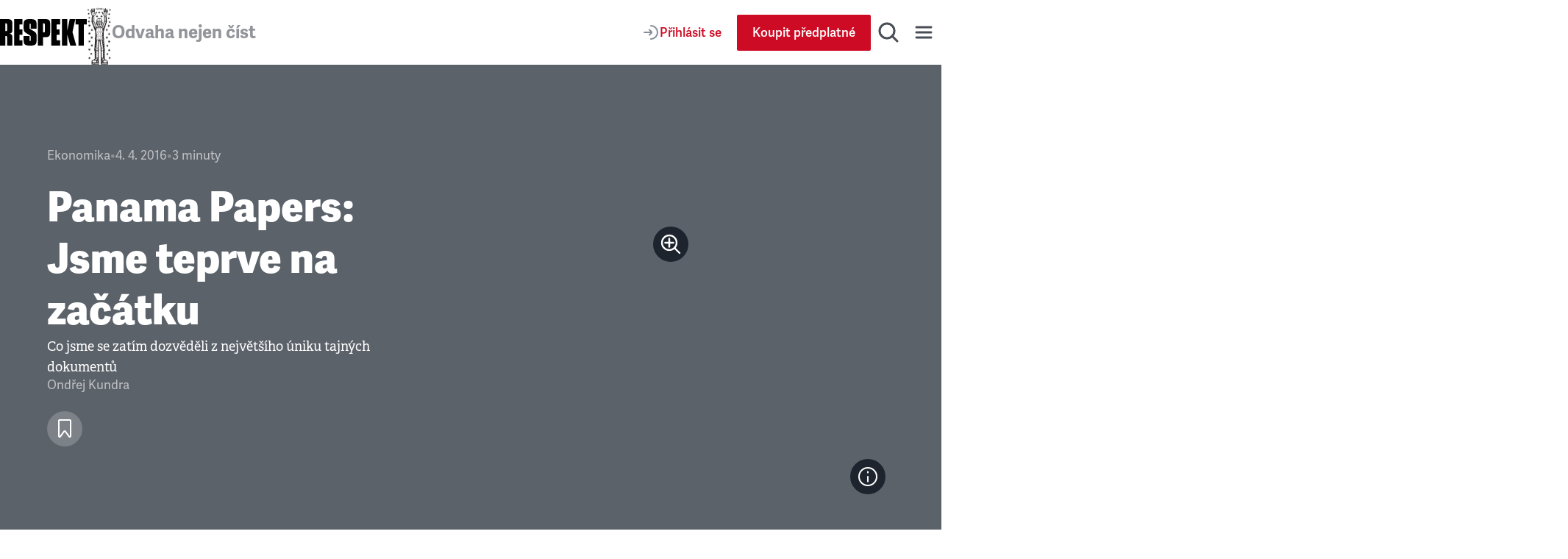

--- FILE ---
content_type: text/html
request_url: https://projects.icij.org/panama-papers/power-players/?lang=en
body_size: 10290
content:
<!DOCTYPE html>
<!--[if IE 9]>     <html class="ie ie9"> <![endif]-->
<!--[if gt IE 9]>  <html> <![endif]-->
<!--[if !IE]><!--> <html> <!--<![endif]-->

<head>
    <meta charset="utf-8">
    <meta http-equiv="x-ua-compatible" content="ie=edge">
    <title>Panama Papers | The Power Players</title>
    <meta name="description" content="">
    <meta name="viewport" content="width=device-width, initial-scale=1">
	<meta name="google" content="notranslate" />

	<link href='https://fonts.googleapis.com/css?family=Source+Sans+Pro:400,700' rel='stylesheet' type='text/css'>
    <link href='https://fonts.googleapis.com/css?family=Source+Serif+Pro:400,700' rel='stylesheet' type='text/css'>

	<link rel="stylesheet" href="main.css">
	<script>
	document.domain = 'icij.org';
//	if (window.location.hostname !== '127.0.0.1') document.domain = 'icij.org';
	
	/**
	* Tracking for panamapapers.icij.org only
	*/

	/**
	*
	*
	* HTML header
	*
	*
	*/


	/**
	* GA
	*/
	//The library must go in the header. Will not work at the bottom of the page
	(function(i,s,o,g,r,a,m){i['GoogleAnalyticsObject']=r;i[r]=i[r]||function(){
	(i[r].q=i[r].q||[]).push(arguments)},i[r].l=1*new Date();a=s.createElement(o),
	m=s.getElementsByTagName(o)[0];a.async=1;a.src=g;m.parentNode.insertBefore(a,m)
	})(window,document,'script','//www.google-analytics.com/analytics.js','ga');


	function gaCall(){
	  var args = arguments;
	  ga(function() {
	    var allTrackers = ga.getAll();
	    for(var i in allTrackers) {
	      new_args = [allTrackers[i].get('name')+'.'+args[0]];
	      for(var n = 1; n < args.length; n++){
	        new_args.push(args[n]);
	      }
	      ga.apply(this, new_args);

	    }
	  });

	}
	
	var parentHostname;
	
	try {
		parentHostname = window.parent.location.hostname;
	} catch (e) {}

	if (parentHostname === 'panamapapers.icij.org') {
		ga('create', 'UA-3383794-15', 'auto', {'name': 'icijprojects', 'allowLinker': true});
		ga('create', 'UA-3383794-10', 'auto', {'name': 'unified', 'allowLinker': true});
		gaCall('require', 'linker');
		gaCall('require', 'linkid');
		gaCall('require', 'ec');
		gaCall('require', 'displayfeatures');
		ga('icijprojects.linker:autoLink', ['publicintegrity.org'], true);
		ga('unified.linker:autoLink', ['icij.org', 'publicintegrity.org'], true);
	} else {
		ga('create', 'UA-3383794-6', 'auto', {'name': 'syndication', 'allowLinker': true});
		gaCall('require', 'linker');
		gaCall('require', 'linkid');
		gaCall('require', 'ec');
		gaCall('require', 'displayfeatures');
		ga('syndication.linker:autoLink', ['publicintegrity.org'], true);
	}

	/**
	* GA
	*/
	//This should be one of the very last syncronous JS calls on your page.
	gaCall('set', 'dimension1', 'Accountability');
	gaCall('set', 'dimension2', 'The Panama Papers');
	gaCall('set', 'dimension3', 'General Support');
	gaCall('set', 'dimension7', 'ICIJ');
	gaCall('set', 'dimension15', '11000000');
	gaCall('set', 'dimension16', '04000000');
	gaCall('set', 'dimension17', '02000000');
	gaCall('send', 'pageview');

	/**
	/*!
	loadCSS: load a CSS file asynchronously.
	[c]2015 @scottjehl, Filament Group, Inc.
	Licensed MIT
	*/
	(function(w){
	"use strict";
	/* exported loadCSS */
	var loadCSS = function( href, before, media ){
		// Arguments explained:
		// `href` [REQUIRED] is the URL for your CSS file.
		// `before` [OPTIONAL] is the element the script should use as a reference for injecting our stylesheet <link> before
			// By default, loadCSS attempts to inject the link after the last stylesheet or script in the DOM. However, you might desire a more specific location in your document.
		// `media` [OPTIONAL] is the media type or query of the stylesheet. By default it will be 'all'
		var doc = w.document;
		var ss = doc.createElement( "link" );
		var ref;
		if( before ){
			ref = before;
		}
		else {
			var refs = ( doc.body || doc.getElementsByTagName( "head" )[ 0 ] ).childNodes;
			ref = refs[ refs.length - 1];
		}

		var sheets = doc.styleSheets;
		ss.rel = "stylesheet";
		ss.href = href;
		// temporarily set media to something inapplicable to ensure it'll fetch without blocking render
		ss.media = "only x";

		// Inject link
			// Note: the ternary preserves the existing behavior of "before" argument, but we could choose to change the argument to "after" in a later release and standardize on ref.nextSibling for all refs
			// Note: `insertBefore` is used instead of `appendChild`, for safety re: http://www.paulirish.com/2011/surefire-dom-element-insertion/
		ref.parentNode.insertBefore( ss, ( before ? ref : ref.nextSibling ) );
		// A method (exposed on return object for external use) that mimics onload by polling until document.styleSheets until it includes the new sheet.
		var onloadcssdefined = function( cb ){
			var resolvedHref = ss.href;
			var i = sheets.length;
			while( i-- ){
				if( sheets[ i ].href === resolvedHref ){
					return cb();
				}
			}
			setTimeout(function() {
				onloadcssdefined( cb );
			});
		};

		// once loaded, set link's media back to `all` so that the stylesheet applies once it loads
		ss.onloadcssdefined = onloadcssdefined;
		onloadcssdefined(function() {
			ss.media = media || "all";
		});
		return ss;
	};
	// commonjs
	if( typeof module !== "undefined" ){
		module.exports = loadCSS;
	}
	else {
		w.loadCSS = loadCSS;
	}
	}( typeof global !== "undefined" ? global : this ));

	/*!
	onloadCSS: adds onload support for asynchronous stylesheets loaded with loadCSS.
	[c]2014 @zachleat, Filament Group, Inc.
	Licensed MIT
	*/

	/* global navigator */
	/* exported onloadCSS */
	function onloadCSS( ss, callback ) {
		ss.onload = function() {
			ss.onload = null;
			if( callback ) {
				callback.call( ss );
			}
		};

		// This code is for browsers that don’t support onload, any browser that
		// supports onload should use that instead.
		// No support for onload:
		//	* Android 4.3 (Samsung Galaxy S4, Browserstack)
		//	* Android 4.2 Browser (Samsung Galaxy SIII Mini GT-I8200L)
		//	* Android 2.3 (Pantech Burst P9070)

		// Weak inference targets Android < 4.4
		if( "isApplicationInstalled" in navigator && "onloadcssdefined" in ss ) {
			ss.onloadcssdefined( callback );
		}
	}

	/*! matchMedia() polyfill - Test a CSS media type/query in JS. Authors & copyright (c) 2012: Scott Jehl, Paul Irish, Nicholas Zakas, David Knight. Dual MIT/BSD license */

	window.matchMedia || (window.matchMedia = function() {
	    "use strict";

	    // For browsers that support matchMedium api such as IE 9 and webkit
	    var styleMedia = (window.styleMedia || window.media);

	    // For those that don't support matchMedium
	    if (!styleMedia) {
	        var style       = document.createElement('style'),
	            script      = document.getElementsByTagName('script')[0],
	            info        = null;

	        style.type  = 'text/css';
	        style.id    = 'matchmediajs-test';

	        script.parentNode.insertBefore(style, script);

	        // 'style.currentStyle' is used by IE <= 8 and 'window.getComputedStyle' for all other browsers
	        info = ('getComputedStyle' in window) && window.getComputedStyle(style, null) || style.currentStyle;

	        styleMedia = {
	            matchMedium: function(media) {
	                var text = '@media ' + media + '{ #matchmediajs-test { width: 1px; } }';

	                // 'style.styleSheet' is used by IE <= 8 and 'style.textContent' for all other browsers
	                if (style.styleSheet) {
	                    style.styleSheet.cssText = text;
	                } else {
	                    style.textContent = text;
	                }

	                // Test if media query is true or false
	                return info.width === '1px';
	            }
	        };
	    }

	    return function(media) {
	        return {
	            matches: styleMedia.matchMedium(media || 'all'),
	            media: media || 'all'
	        };
	    };
	}());
	</script>

	<script id="template-intro" type="text/x-dot-template">
		<blockquote>
			<span class="intro1">{{#def.i18n.intro1 || 'Hidden in 11 million secret files'}}:</span>
			<span class="intro2">_{{#def.i18n.intro2 || '165 politicians from 50 countries'}};</span>
			<span class="intro3">_{{#def.i18n.intro3 || 'creators of offshore companies in 20 tax havens'}};</span>
			<span class="intro4">_{{#def.i18n.intro4 || 'heads of state, their associates, ministers, elected officials.'}}</span>
			<span class="intro5">{{#def.i18n.intro5 || 'Explore dozens of stories in this interactive'}}</span>
			<span class="intro6">{{#def.i18n.intro6a || 'to see'}} <button>{{#def.i18n.intro6b || 'who did what, and how'}}</button></span>
		</blockquote>
	</script>

	<script id="template-close" type="text/x-dot-template">
		<span>{{#def.i18n.close}}</span><i class="fa fa-close"></i>
	</script>

	<script id="template-header" type="text/x-dot-template">
		<h1 data-title="{{#def.i18n.title}}" data-subtitle="{{#def.i18n.subtitle}}"><span class="title">{{#def.i18n.title}}<sup><i class="fa fa-info-circle"></i></span> <span class="sub">{{#def.i18n.subtitle}} <sup><i class="fa fa-info-circle"></i></sup></span></h1>
		<nav class="profile-nav">
			<button class="btn-close"><span>{{#def.i18n.close}}</span><i class="fa fa-home"></i></button>
			<button class="next hint"><span>{{#def.i18n.nextProfile}}</span><i class="fa fa-angle-right"></i></button>
			<button class="prev"><span>{{#def.i18n.previousProfile}}</span><i class="fa fa-angle-left"></i></button>
		</nav>
		<div id="js-language-selector" class="select select-language"></div>
	</script>

	<script id="template-profile" type="text/x-dot-template">
	{{? it.storyCountry1Code && it.storyCountry2Code}}
		<div class="profile {{for(var index in it.storyRegionCodes){}}region{{=it.storyRegionCodes[index]}} {{}}}
			{{=it.storyCountry1Code}} {{=it.storyCountry2Code}} category{{=it.storyCategoryCode}}" id="p{{=it.id}}" data-sort="{{=it.storyPriority}}">
	{{?? it.storyCountry1Code}}
		<div class="profile {{for(var index in it.storyRegionCodes){}}region{{=it.storyRegionCodes[index]}} {{}}}
			{{=it.storyCountry1Code}} category{{=it.storyCategoryCode}}" id="p{{=it.id}}" data-sort="{{=it.storyPriority}}">
	{{??}}
		<div class="profile {{for(var index in it.storyRegionCodes){}}region{{=it.storyRegionCodes[index]}} {{}}}
			category{{=it.storyCategoryCode}}" id="p{{=it.id}}" data-sort="{{=it.storyPriority}}">
	{{?}}
			<figure class="mugshot">
			{{? it.storyCategoryCode === '0' || it.storyCategoryCode === '2' }}
				<img data-src="{{#def.paths.img}}{{? it.dataPerson1Image && it.dataPerson1Image.length > 0}}{{=it.dataPerson1Image}}{{??}}S_Man.png{{?}}" alt="{{=it.storyTitle}}">
			{{??}}
				<img data-src="{{#def.paths.img}}{{? it.storyImageIfLinkedPerson && it.storyImageIfLinkedPerson.length > 10 }}{{=it.storyImageIfLinkedPerson}}{{??}}S_Man.png{{?}}" alt="{{=it.storyTitle}}">
			{{?}}
				<figcaption>
					<h3 class="i18n" data-text-id="story-title">{{=it.storyTitle || 'Story title'}}</h3>
					<span class="i18n" data-text-id="story-subtitle">{{=it.storySubtitle || 'Story subtitle'}}</span>
				</figcaption>
			</figure>
		</div>
	</script>

	<script id="template-story" type="text/x-dot-template">
		<div class="story-inner">
			<figure class="viz viz-desktop">
				{{#def.templates.viz}}
			</figure>
			<div class="story-content">
				<header class="hd-story">
					<figure class="mugshot-large">
						{{? it.storyCategoryCode === '0' || it.storyCategoryCode === '2' }}
							<img class="data-person" src="{{#def.paths.img}}{{? it.dataPerson1Image && it.dataPerson1Image!='' }}{{=it.dataPerson1Image}}{{??}}S_Man.png{{?}}" alt="{{=it.dataPerson1Name}}">
						{{??}}
							<img class="linked-person" src="{{#def.paths.img}}{{? it.linkedPersonImage && it.linkedPersonImage!='' }}{{=it.linkedPersonImage}}{{??}}S_Man.png{{?}}" alt="{{=it.linkedPersonName}}">
						{{?}}
					</figure>
					<figcaption>
						{{? it.storyCategoryCode === '0' || it.storyCategoryCode === '2' }}
							<h3>{{=it.dataPerson1Title || ''}} {{=it.dataPerson1Name || ''}}</h3>
							<h4 class="subheader-description">{{=it.dataPerson1DescriptionIfPolitician}}</h4>
						{{??}}
							<h3>{{=it.linkedPersonName}}</h3>
							<h4 class="subheader-description">{{=it.linkedPersonDescription}}</h4>
							{{? it.linkedPersonAssociation === 'R' }}
								<h5 class="subheader-linked" data-association="relatives">{{#def.i18n.relativesTitle}}: <i>{{=it.linkedPersonAssociationText || ''}}</i></h5>
							{{??}}
								<h5 class="subheader-linked" data-association="associates">{{#def.i18n.associatesTitle}}: <i>{{=it.linkedPersonAssociationText || ''}}</i></h5>
							{{?}}
						{{?}}
						{{? it.storyCountry1Name }}
							<dl class="related related-countries-desktop">
								<dt>{{#def.i18n.relatedCountries}}</dt>
								<dd><a data-iso={{=it.storyCountry1Code}}>{{=it.storyCountry1Name}}</a></dd>
								{{? it.storyCountry2Name }}
									<dd><a data-iso={{=it.storyCountry2Code}}>{{=it.storyCountry2Name}}</a></dd>
								{{?}}
								{{? it.storyCountry3Name }}
									<dd><a data-iso={{=it.storyCountry3Code}}>{{=it.storyCountry3Name}}</a></dd>
								{{?}}
								{{? it.storyCountry4Name }}
									<dd><a data-iso={{=it.storyCountry4Code}}>{{=it.storyCountry4Name}}</a></dd>
								{{?}}
								{{? it.storyCountry5Name }}
									<dd><a data-iso={{=it.storyCountry5Code}}>{{=it.storyCountry5Name}}</a></dd>
								{{?}}
							</dl>
						{{?}}
						{{? it.dataPerson1IsPep === 'Y' && (it.storyCategoryCode === '1' || it.storyCategoryCode === '3') }}
							<small class="pep"><abbr>{{#def.i18n.pepAbbreviation}}</abbr> <span>{{#def.i18n.pepText}} <i class="fa fa-info-circle"></i></span></small>
						{{?}}
					</figcaption>
				</header>

				{{? it.storyCategoryCode === '1' || it.storyCategoryCode === '3' }}
					{{#def.templates.associates}}
				{{?}}

				<nav class="tabs-mobile">
					<button class="btn btn-story btn-active">{{#def.i18n.storyTitle}}</button>
					<button class="btn btn-viz">{{#def.i18n.vizTitle}}  <span class="name"></span></button>
				</nav>

				<figure class="viz viz-mobile">
					{{#def.templates.viz}}
				</figure>

				<section class="copy mobile-tab-active">
					<p class="i18n bio" data-text-id="bio">
						{{=it.storyBiography}}
					</p>
					<p class="i18n narrative narrative-intro" data-text-id="links">
						<span class="hd-inline">{{#def.i18n.narrativeTitle}} <i class="fa fa-angle-double-right"></i></span> {{=it.storyNarrativeSummary}} <button class="more">{{#def.i18n.readMore}}</button>
					</p>
					<p class="narrative narrative-more">
						{{=it.storyNarrative}}
					</p>
					<p class="glossary-link"><a>{{=def.i18n.glossaryLink || 'Offshore glossary'}} <i class="fa fa-info-circle"></i></a></p>
					{{? it.dataPerson1Comment }}
						<h4 class="response-title">{{#def.i18n.commentTitle}}</h4>
						<p class="response">{{=it.dataPerson1Comment}}</p>
						{{? it.dataPerson2Comment }}
							<p class="response">{{=it.dataPerson2Comment}}</p>
						{{?}}
						{{? it.dataPerson3Comment }}
							<p class="response">{{=it.dataPerson3Comment}}</p>
						{{?}}
						{{? it.dataPerson4Comment }}
							<p class="response">{{=it.dataPerson4Comment}}</p>
						{{?}}
						{{? it.dataPerson5Comment }}
							<p class="response">{{=it.dataPerson5Comment}}</p>
						{{?}}
					{{?}}
					{{? it.storyCountry1Name }}
						<dl class="related related-countries-mobile">
							<dt>{{#def.i18n.relatedCountries}}</dt>
							<dd><a data-iso={{=it.storyCountry1Code}}>{{=it.storyCountry1Name}}</a></dd>
							{{? it.storyCountry2Name }}
								<dd><a data-iso={{=it.storyCountry2Code}}>{{=it.storyCountry2Name}}</a></dd>
							{{?}}
							{{? it.storyCountry3Name }}
								<dd><a data-iso={{=it.storyCountry3Code}}>{{=it.storyCountry3Name}}</a></dd>
							{{?}}
							{{? it.storyCountry4Name }}
								<dd><a data-iso={{=it.storyCountry4Code}}>{{=it.storyCountry4Name}}</a></dd>
							{{?}}
							{{? it.storyCountry5Name }}
								<dd><a data-iso={{=it.storyCountry5Code}}>{{=it.storyCountry5Name}}</a></dd>
							{{?}}
						</dl>
					{{?}}
					{{? it.storyDocument1Title }}
						<dl class="related">
							<dt>{{#def.i18n.relatedDocuments}}</dt>
							<dd><a href="{{=it.storyDocument1Url}}" target="_blank">{{=it.storyDocument1Title}}</a></dd>
							{{? it.storyDocument2Title }}
								<dd><a href="{{=it.storyDocument2Url}}" target="_blank">{{=it.storyDocument2Title}}</a></dd>
							{{?}}
							{{? it.storyDocument3Title }}
								<dd><a href="{{=it.storyDocument3Url}}" target="_blank">{{=it.storyDocument3Title}}</a></dd>
							{{?}}
							{{? it.storyDocument4Title }}
								<dd><a href="{{=it.storyDocument4Url}}" target="_blank">{{=it.storyDocument4Title}}</a></dd>
							{{?}}
							{{? it.storyDocument5Title }}
								<dd><a href="{{=it.storyDocument5Url}}" target="_blank">{{=it.storyDocument5Title}}</a></dd>
							{{?}}
						</dl>
					{{?}}
					<small class="legal">{{#def.i18n.legalLinkText}}<br><a href="#">{{#def.i18n.legalReadMore}}</a></small>
					{{? it.storyUpdates }}
					<dl class="related"><dt>{{#def.i18n.updatesTitle}}</dt><dd>{{=it.storyUpdates}}</dd></dl>
					<br>
					{{?}}
					{{? it.storyCorrections }}
					<dl class="related"><dt>{{#def.i18n.correctionsTitle}}</dt><dd>{{=it.storyCorrections}}</dd></dl>
					{{?}}
					<small class="legal">{{#def.i18n.legalDisclaimer2 || 'The information on this profile is current as of April 3, 2016 and the offshore data up to December 2015.'}}</small>
				</section>
				<aside class="share mobile-tab-active">
					<button class="fa fa-facebook"><span>{{#def.i18n.facebook}}</span></button>
					<button class="fa fa-twitter"><span>{{#def.i18n.twitter}}</span></button>
					<button class="embed"><span>{{#def.i18n.embed}}</span><i class="fa fa-code"></i></button>
				</aside>
			</div>
		</div>
	</script>

	<script id="template-associates" type="text/x-dot-template">
		<div class="linked-people">
			<h4><span class="details"></span></h4>
			{{? it.dataPerson1Name }}
				<figure class="mugshot-linked {{? it.dataPerson1IsPep === 'Y' }} pep-visible{{?}}">
					<span class="i18n name hidden" data-text-id="data-person-1-name">{{=it.dataPerson1Name}}</span>
					<span class="i18n relationship hidden" data-text-id="data-person-1-relationship">{{=it.dataPerson1Relationship}}</span>
					<span class="i18n viz-id hidden" data-text-id="data-person-1-viz-publish">{{=it.dataPerson1VizPublish}}</span>
					<img src="{{#def.paths.img}}{{=it.dataPerson1Image}}" alt="{{=it.dataPerson1Name}}">
					<span class="details">{{? it.dataPerson1IsPep === 'Y' }}<span class="pep">{{#def.i18n.pepAbbreviation}}<i class="fa fa-info"></i></span>{{?}}<span class="view">{{#def.i18n.view}} <i class="fa fa-share-alt fa-rotate-180"></i></span></span>
				</figure>
			{{?}}
			{{? it.dataPerson2Name }}
				<figure class="mugshot-linked {{? it.dataPerson2IsPep === 'Y' }} pep-visible{{?}}">
					<span class="i18n name hidden" data-text-id="data-person-2-name">{{=it.dataPerson2Name}}</span>
					<span class="i18n relationship hidden" data-text-id="data-person-2-relationship">{{=it.dataPerson2Relationship}}</span>
					<span class="i18n viz-id hidden" data-text-id="data-person-2-viz-publish">{{=it.dataPerson2VizPublish}}</span>
					<img src="{{#def.paths.img}}{{=it.dataPerson2Image}}" alt="{{=it.dataPerson2Name}}">
					<span class="details">{{? it.dataPerson1IsPep === 'Y' }}<span class="pep">{{#def.i18n.pepAbbreviation}}<i class="fa fa-info"></i></span>{{?}}<span class="view">{{#def.i18n.view}} <i class="fa fa-share-alt fa-rotate-180"></i></span></span>
				</figure>
			{{?}}
			{{? it.dataPerson3Name }}
				<figure class="mugshot-linked {{? it.dataPerson3IsPep === 'Y' }} pep-visible{{?}}">
					<span class="i18n name hidden" data-text-id="data-person-3-name">{{=it.dataPerson3Name}}</span>
					<span class="i18n relationship hidden" data-text-id="data-person-3-relationship">{{=it.dataPerson3Relationship}}</span>
					<span class="i18n viz-id hidden" data-text-id="data-person-3-viz-publish">{{=it.dataPerson3VizPublish}}</span>
					<img src="{{#def.paths.img}}{{=it.dataPerson3Image}}" alt="{{=it.dataPerson3Name}}">
					<span class="details">{{? it.dataPerson1IsPep === 'Y' }}<span class="pep">{{#def.i18n.pepAbbreviation}}<i class="fa fa-info"></i></span>{{?}}<span class="view">{{#def.i18n.view}} <i class="fa fa-share-alt fa-rotate-180"></i></span></span>
				</figure>
			{{?}}
			{{? it.dataPerson4Name }}
				<figure class="mugshot-linked {{? it.dataPerson4IsPep === 'Y' }} pep-visible{{?}}">
					<span class="i18n name hidden" data-text-id="data-person-4-name">{{=it.dataPerson4Name}}</span>
					<span class="i18n relationship hidden" data-text-id="data-person-4-relationship">{{=it.dataPerson4Relationship}}</span>
					<span class="i18n viz-id hidden" data-text-id="data-person-4-viz-publish">{{=it.dataPerson4VizPublish}}</span>
					<img src="{{#def.paths.img}}{{=it.dataPerson4Image}}" alt="{{=it.dataPerson4Name}}">
					<span class="details">{{? it.dataPerson1IsPep === 'Y' }}<span class="pep">{{#def.i18n.pepAbbreviation}}<i class="fa fa-info"></i></span>{{?}}<span class="view">{{#def.i18n.view}} <i class="fa fa-share-alt fa-rotate-180"></i></span></span>
				</figure>
			{{?}}
			{{? it.dataPerson5Name }}
				<figure class="mugshot-linked {{? it.dataPerson5IsPep === 'Y' }} pep-visible{{?}}">
					<span class="i18n name hidden" data-text-id="data-person-5-name">{{=it.dataPerson5Name}}</span>
					<span class="i18n relationship hidden" data-text-id="data-person-5-relationship">{{=it.dataPerson5Relationship}}</span>
					<span class="i18n viz-id hidden" data-text-id="data-person-5-viz-publish">{{=it.dataPerson5VizPublish}}</span>
					<img src="{{#def.paths.img}}{{=it.dataPerson5Image}}" alt="{{=it.dataPerson5Name}}">
					<span class="details">{{? it.dataPerson1IsPep === 'Y' }}<span class="pep">{{#def.i18n.pepAbbreviation}}<i class="fa fa-info"></i></span>{{?}}<span class="view">{{#def.i18n.view}} <i class="fa fa-share-alt fa-rotate-180"></i></span></span>
				</figure>
			{{?}}
		</div>
	</script>

	<script id="template-viz" type="text/x-dot-template">
		<h3 class="viz-title" data-story-title="{{=it.storyTitle}}"><span class="pep-flag"><abbr>{{#def.i18n.pepAbbreviation}}</abbr> <em class="pep-text">{{#def.i18n.pepText}}</em><i class="fa fa-info"></i></span> <span class="title">{{#def.i18n.vizTitle}}:</span> <span class="name">{{=it.dataPerson1Name}}</span></h3>
		<p class="viz-links"><a class="db-link" href="http://www.bleh">{{#def.i18n.databaseLink}} <i class="fa fa-external-link"></i></a></p>
		<span class="preloader"></span>
	</script>

	<script id="template-tabs" type="text/x-dot-template">
		<button class="active">{{#def.i18n.category0Title}}</button>
		<button>{{#def.i18n.category2Title}}</button>
	</script>

	<script id="template-filters" type="text/x-dot-template">
		<div class="filters-desktop">
			<ul class="filters-inner" id="js-region-list" data-filter="region">
				<li data-code="default">{{#def.i18n.regionAll}}</li>
			{{ for(var index in it[1]) { }}
				<li data-code="{{=it[1][index]['code']}}">{{=it[1][index]['name']}}</li>
			{{ } }}
			</ul>
			<button class="btn-close btn-close-filters" data-filter="region"><span>{{#def.i18n.close}}</span><i class="fa fa-close"></i></button>
		</div>
		<div class="filters-desktop">
			<ul class="filters-inner" id="js-country-list" data-filter="country">
				<li data-iso="default">{{#def.i18n.all}}</li>
			{{ for(var index in it[0]) { }}
				<li data-iso="{{=it[0][index]['iso']}}">{{=it[0][index]['name']}}</li>
			{{ } }}
			</ul>
			<button class="btn-close btn-close-filters" data-filter="country"><span>{{#def.i18n.close}}</span><i class="fa fa-close"></i></button>
		</div>
		<div class="filters-controls">
			<h3>{{#def.i18n.filters}}</h3>
			<label class="filter-trigger" data-filter="region">{{#def.i18n.region}}<i class="fa fa-chevron-down"></i></label>
			<label class="filter-trigger" data-filter="country">{{#def.i18n.country}}<i class="fa fa-chevron-down"></i></label>
			<span class="select">
				<select id="js-region-select" data-filter="region">
					<option value="default">{{#def.i18n.allRegions || 'All regions'}}</option>
					{{ for(var index in it[1]) { }}
						<option value="{{=it[1][index]['code']}}">{{=it[1][index]['name']}}</option>
					{{ } }}
				</select>
				<i class="fa fa-chevron-down"></i>
			</span>
			<span class="select">
				<select id="js-country-select" data-filter="country">
					<option value="default">{{#def.i18n.allCountries || 'All countries'}}</option>
					{{ for(var index in it[0]) { }}
						<option value="{{=it[0][index]['iso']}}">{{=it[0][index]['name']}}</option>
					{{ } }}
				</select>
				<i class="fa fa-chevron-down"></i>
			</span>
		</div>
	</script>

	<script id="template-language-selector" type="text/x-dot-template">
		<label>{{#def.i18n.language}}:</label>
		<select id="js-language-select">
			{{ for(var index in it) { }}
				<option value="{{=it[index]}}">{{=it[index]}}</option>
			{{ } }}
		</select>
		<i class="fa fa-chevron-down"></i>
	</script>

	<script id="template-further-info" type="text/x-dot-template">
		<p class="close-container"><button class="btn-close" id="js-close-further-info"></button></p>
		<article class="about-inner">
			<section class="about">
				<h1>{{#def.i18n.about}}</h1>
				<p class="intro-para">{{#def.i18n.aboutIntro}}</p>
				<p>{{#def.i18n.aboutBlurb}}</p>
			</section>
			<section class="glossary">
				<h2>{{#def.i18n.glossary}}</h2>
				<dl>
					<dt>{{#def.i18n.glossaryTerm1}}</dt>
					<dd>{{#def.i18n.glossaryDefinition1}}</dd>
					<dt>{{#def.i18n.glossaryTerm2}}</dt>
					<dd>{{#def.i18n.glossaryDefinition2}}</dd>
					<dt>{{#def.i18n.glossaryTerm3}}</dt>
					<dd>{{#def.i18n.glossaryDefinition3}}</dd>
					<dt>{{#def.i18n.glossaryTerm4}}</dt>
					<dd>{{#def.i18n.glossaryDefinition4}}</dd>
					<dt>{{#def.i18n.glossaryTerm5}}</dt>
					<dd>{{#def.i18n.glossaryDefinition5}}</dd>
					<dt>{{#def.i18n.glossaryTerm6}}</dt>
					<dd>{{#def.i18n.glossaryDefinition6}}</dd>
				</dl>
			</section>
			<section class="embed">
				<h3>{{#def.i18n.embed}}</h3>
				<p>{{#def.i18n.embedIntro}}</p>
				<code class="embed-code">
					&lt;iframe src="<span></span><em></em>" scrolling="no" style="min-width: 100%; width: 100px; height: 90vh; border: 0;" allowfullscreen webkitallowfullscreen mozallowfullscreen&gt;&lt;/iframe&gt;
				</code>
				<h4>{{#def.i18n.advancedOptions}} <i class="fa fa-plus-circle"></i></h4>
				<div class="embed-advanced">
					<p>{{#def.i18n.embedDescription || 'The iframe embed can be customised by manipulating the hash & query string parameters.'}}
					<h5>{{#def.i18n.embedProfileById}}</h5>
					<code class="embed-options"><span class="hash">#1</span></code>
					<h5>{{#def.i18n.hideProfilesById}}</h5>
					<code class="embed-options">&hide=3|5|12</code>
					<h5>{{#def.i18n.language}}</h5>
					<code class="embed-options">&lang=<span class="lang"></span></code>
					<h5>{{#def.i18n.defaultRegionFilter  || 'Default region filter'}}</h5>
					<code class="embed-options">&amp;region_filter=3</code>
					<h5>{{#def.i18n.allRegions}}</h5>
					<textarea class="region-ids" readonly>
						{{ for(var index in def.i18n.regions) { }}
							#{{=def.i18n.regions[index].code}}:
							{{=def.i18n.regions[index].name}}&#13;&#10;
						{{ } }}
					</textarea>
					<h5>{{#def.i18n.profileIds || 'Profile IDS'}}</h5>
					<textarea class="embed-ids" readonly>
						{{ for(var index in def.profileIds) { }}
							#{{=def.profileIds[index].id}}:
							{{=def.profileIds[index].name}}&#13;&#10;
						{{ } }}
					</textarea>
					<h4>{{#def.i18n.themes}}</h4>
					<p class="embed-desc">{{#def.i18n.themeDescription}}</p>
				</div>
			</section>
			<section class="legal">
				<h3>{{#def.i18n.legalTitle}}</h3>
				<p>{{#def.i18n.legalDisclaimer}}: <a href="mailto:contact@icij.org">contact@icij.org</a></p>
			</section>
			<section class="credits">
				<h3>{{#def.i18n.credits}}</h3>
				<img src="img/icij-logo.png" alt="ICIJ" width="200" />
				<p>{{#def.i18n.creditsText || ''}}</p>
			</section>
		</article>
	</script>

</head>

<body class="no-js">
	<header class="hd-main" id="js-header"></header>
	<section class="intro" id="js-intro"></section>
	<div role="main">
		<div class="filters" id="js-filters"></div>
		<nav class="tabs" id="js-tabs"></nav>
		<div class="profile-wrapper">
			<div class="profiles" id="js-profiles">
				<div class="tab-content tab-content0">
					<h2 class="cat0"></h2>
					<div class="profile-category" id="js-profiles-cat0"></div>
					<h2 class="cat1"></h2>
					<div class="profile-category" id="js-profiles-cat1"></div>
				</div>
				<div class="tab-content tab-content1">
					<h2 class="cat2"></h2>
					<div class="profile-category" id="js-profiles-cat2"></div>
					<h2 class="cat3"></h2>
					<div class="profile-category" id="js-profiles-cat3"></div>
				</div>
			</div>
		</div>
	</div>

	<article id="js-further-info" class="further-info"></article>


	<!-- Live Reload (development only) -->
    <!-- <script src="http://localhost:9091"></script> -->
	<script> document.domain = 'icij.org'; </script>

	<script src="d3.min.js"></script>
	<script src="doT.js"></script>
	<script src="TweenLite.min.js"></script>
	<script src="CSSPlugin.min.js"></script>
	<script src="ScrollToPlugin.min.js"></script>
	<script src="iframeMessenger.js"></script>
	<script src="app.js"></script>

</body>
</html>


--- FILE ---
content_type: text/css
request_url: https://projects.icij.org/panama-papers/power-players/main.css
body_size: 16229
content:
/* apply a natural box layout model to all elements */
*, *:before, *:after {
  box-sizing: border-box; }

html, body, div, span, applet, object, iframe,
h1, h2, h3, h4, h5, h6, p, blockquote, pre,
a, abbr, acronym, address, big, cite, code,
del, dfn, em, img, ins, kbd, q, s, samp,
small, strike, strong, sub, sup, tt, var,
b, u, i, center,
dl, dt, dd, ol, ul, li,
fieldset, form, label, legend,
table, caption, tbody, tfoot, thead, tr, th, td,
article, aside, canvas, details, embed,
figure, figcaption, footer, header, hgroup,
menu, nav, output, ruby, section, summary,
time, mark, audio, video {
  margin: 0;
  padding: 0;
  border: 0;
  font-size: 100%;
  vertical-align: baseline; }

article, aside, details, figcaption, figure,
footer, header, hgroup, menu, nav, section {
  display: block; }

body {
  line-height: 1; }

ol, ul {
  list-style: none; }

blockquote, q {
  quotes: none; }

blockquote:before, blockquote:after,
q:before, q:after {
  content: '';
  content: none; }

table {
  border-collapse: collapse;
  border-spacing: 0; }

/* apply a natural box layout model to all elements */
*, *:before, *:after {
  box-sizing: border-box; }

html,
button,
input,
select,
textarea {
  color: #766359; }

::-moz-selection {
  background: #a33a00;
  color: #fff;
  text-shadow: none; }

::selection {
  background: #a33a00;
  color: #fff;
  text-shadow: none; }

img {
  vertical-align: middle;
  border: 0; }

fieldset {
  border: 0;
  margin: 0;
  padding: 0; }

textarea {
  resize: vertical; }

* {
  -webkit-font-smoothing: antialiased;
  font-kerning: normal;
  font-variant-ligatures: common-ligatures, contextual;
  -moz-font-feature-settings: "kern", "liga", "clig", "calt";
  -ms-font-feature-settings: "kern", "liga", "clig", "alt";
  -webkit-font-feature-settings: "kern", "liga", "clig", "calt";
  font-feature-settings: "kern", "liga", "clig", "calt"; }

body {
  font-family: "Source Serif Pro", serif; }

a {
  text-decoration: underline;
  color: inherit; }
  a:hover {
    color: #aaa; }

h1, h2, h3, h4, h5, h6 {
  text-rendering: optimizeLegibility;
  color: #aaa;
  font-weight: 700;
  line-height: 1.2; }
  h1 .sub, h2 .sub, h3 .sub, h4 .sub, h5 .sub, h6 .sub {
    font-weight: 400; }

h1 {
  font-size: 24px; }

h2 {
  font-size: 21px; }

h3 {
  font-size: 18px; }

h4 {
  font-size: 16px; }

h5 {
  font-size: 14px; }

h6 {
  font-size: 18px; }

p {
  line-height: 1.3em; }

strong, b {
  font-weight: bold; }

em, i {
  font-style: italic; }

/*!
 *  Font Awesome 4.5.0 by @davegandy - http://fontawesome.io - @fontawesome
 *  License - http://fontawesome.io/license (Font: SIL OFL 1.1, CSS: MIT License)
 */
/* FONT PATH
 * -------------------------- */
@font-face {
  font-family: 'FontAwesome';
  src: url("fonts/fontawesome-webfont.eot?v=4.5.0");
  src: url("fonts/fontawesome-webfont.eot?#iefix&v=4.5.0") format("embedded-opentype"), url("fonts/fontawesome-webfont.woff2?v=4.5.0") format("woff2"), url("fonts/fontawesome-webfont.woff?v=4.5.0") format("woff"), url("fonts/fontawesome-webfont.ttf?v=4.5.0") format("truetype"), url("fonts/fontawesome-webfont.svg?v=4.5.0#fontawesomeregular") format("svg");
  font-weight: normal;
  font-style: normal; }

.fa {
  display: inline-block;
  font: normal normal normal 14px/1 FontAwesome;
  font-size: inherit;
  text-rendering: auto;
  -webkit-font-smoothing: antialiased;
  -moz-osx-font-smoothing: grayscale; }

.fa-rotate-180 {
  filter: progid:DXImageTransform.Microsoft.BasicImage(rotation=2);
  -webkit-transform: rotate(180deg);
  -ms-transform: rotate(180deg);
  transform: rotate(180deg); }

.fa-share-alt:before {
  content: "\f1e0"; }

.fa-external-link:before {
  content: "\f08e"; }

.fa-facebook:before {
  content: "\f09a"; }

.fa-twitter:before {
  content: "\f099"; }

.fa-angle-double-right:before {
  content: "\f101"; }

.fa-angle-left:before {
  content: "\f104"; }

.fa-angle-right:before {
  content: "\f105"; }

.fa-close:before {
  content: "\f00d"; }

.fa-question:before {
  content: "\f128"; }

.fa-question-circle:before {
  content: "\f059"; }

.fa-info:before {
  content: "\f129"; }

.fa-info-circle:before {
  content: "\f05a"; }

.fa-angle-double-down:before {
  content: "\f103"; }

.fa-angle-down:before {
  content: "\f107"; }

.fa-chevron-up:before {
  content: "\f077"; }

.fa-chevron-down:before {
  content: "\f078"; }

.fa-caret-down:before {
  content: "\f0d7"; }

.fa-code:before {
  content: "\f121"; }

.fa-home:before {
  content: "\f015"; }

.fa-plus-circle:before {
  content: "\f055"; }

.fa-minus-circle:before {
  content: "\f056"; }

html {
  width: 100%;
  height: 100%;
  overflow: hidden; }
  html.autoresize {
    height: auto;
    overflow: auto; }

body {
  width: 100%;
  height: 100%;
  overflow: hidden;
  background: #b8b2b0; }
  .autoresize body {
    height: auto;
    overflow: auto; }

.no-js {
  display: none; }

[role="main"] {
  height: calc(100% - 40px);
  border-top: 40px solid transparent;
  width: 100%;
  overflow-x: hidden;
  overflow-y: scroll;
  -webkit-overflow-scrolling: touch;
  padding: 0;
  box-sizing: content-box; }
  .autoresize [role="main"] {
    height: auto;
    overflow: auto; }

.hd-main {
  background: #ebe6e3;
  padding: 0.5em;
  position: fixed;
  z-index: 100;
  width: 100%;
  height: 40px; }
  .hd-main h1 {
    color: #ad3e00;
    font-size: 16px;
    line-height: 1.5;
    cursor: pointer; }
    .hd-main h1 .title:hover {
      border-bottom: 1px dotted #ad3e00; }
    .hd-main h1 .fa {
      opacity: 0.5;
      font-size: 16px;
      -webkit-transition: opacity 0.3s;
      -moz-transition: opacity 0.3s;
      -ms-transition: opacity 0.3s;
      -o-transition: opacity 0.3s;
      transition: opacity 0.3s;
      cursor: pointer; }
      .hd-main h1 .fa:hover {
        opacity: 1; }
    .hd-main h1 .title .fa {
      margin-left: 0.5em; }
  .hd-main .sub {
    display: none; }
  @media all and (min-width: 30em) {
    .hd-main {
      padding: 0.5em 1rem; }
      .hd-main h1 {
        font-size: 24px;
        line-height: 1; }
      .hd-main .title .fa {
        font-size: 18px; } }
  @media all and (min-width: 48.0625em) {
    .hd-main .title .fa {
      display: none; }
    .hd-main .sub {
      display: inline-block; } }

.intro {
  position: fixed;
  top: 0;
  bottom: 0;
  left: 0;
  right: 0;
  z-index: 90;
  text-align: left;
  padding: 2.75rem 0.5rem;
  background-color: rgba(0, 0, 0, 0.8);
  font-family: "Source Sans Pro", sans-serif;
  font-weight: 700;
  letter-spacing: -1px;
  font-size: 22px;
  cursor: pointer;
  opacity: 1;
  -webkit-transition: opacity 1s cubic-bezier(0.39, 0.575, 0.565, 1);
  -moz-transition: opacity 1s cubic-bezier(0.39, 0.575, 0.565, 1);
  -ms-transition: opacity 1s cubic-bezier(0.39, 0.575, 0.565, 1);
  -o-transition: opacity 1s cubic-bezier(0.39, 0.575, 0.565, 1);
  transition: opacity 1s cubic-bezier(0.39, 0.575, 0.565, 1); }
  .intro button {
    cursor: pointer;
    font-size: 18px;
    color: #000;
    border-style: none;
    background: #ABA5A2;
    font-weight: 700;
    padding: 0 0.1em;
    border-radius: 0.125em;
    outline: none;
    -webkit-transition: background-color 0.3s cubic-bezier(0.39, 0.575, 0.565, 1);
    -moz-transition: background-color 0.3s cubic-bezier(0.39, 0.575, 0.565, 1);
    -ms-transition: background-color 0.3s cubic-bezier(0.39, 0.575, 0.565, 1);
    -o-transition: background-color 0.3s cubic-bezier(0.39, 0.575, 0.565, 1);
    transition: background-color 0.3s cubic-bezier(0.39, 0.575, 0.565, 1); }
  .intro span {
    color: #F5F2F1;
    display: block;
    opacity: 0;
    line-height: 1.1;
    margin-bottom: .5em; }
  .intro .intro1 {
    color: #b03f00; }
  .intro .intro4 {
    margin-bottom: 1em; }
  .intro .intro5, .intro .intro6 {
    color: #ABA5A2;
    margin-bottom: 0; }
  .loaded .intro .intro1 {
    -webkit-transition: opacity 1s cubic-bezier(0.39, 0.575, 0.565, 1) 0.5s;
    -moz-transition: opacity 1s cubic-bezier(0.39, 0.575, 0.565, 1) 0.5s;
    -ms-transition: opacity 1s cubic-bezier(0.39, 0.575, 0.565, 1) 0.5s;
    -o-transition: opacity 1s cubic-bezier(0.39, 0.575, 0.565, 1) 0.5s;
    transition: opacity 1s cubic-bezier(0.39, 0.575, 0.565, 1) 0.5s;
    opacity: 1; }
  .loaded .intro .intro2 {
    -webkit-transition: opacity 1s cubic-bezier(0.39, 0.575, 0.565, 1) 2s;
    -moz-transition: opacity 1s cubic-bezier(0.39, 0.575, 0.565, 1) 2s;
    -ms-transition: opacity 1s cubic-bezier(0.39, 0.575, 0.565, 1) 2s;
    -o-transition: opacity 1s cubic-bezier(0.39, 0.575, 0.565, 1) 2s;
    transition: opacity 1s cubic-bezier(0.39, 0.575, 0.565, 1) 2s;
    opacity: 1; }
  .loaded .intro .intro3 {
    -webkit-transition: opacity 1s cubic-bezier(0.39, 0.575, 0.565, 1) 3.5s;
    -moz-transition: opacity 1s cubic-bezier(0.39, 0.575, 0.565, 1) 3.5s;
    -ms-transition: opacity 1s cubic-bezier(0.39, 0.575, 0.565, 1) 3.5s;
    -o-transition: opacity 1s cubic-bezier(0.39, 0.575, 0.565, 1) 3.5s;
    transition: opacity 1s cubic-bezier(0.39, 0.575, 0.565, 1) 3.5s;
    opacity: 1; }
  .loaded .intro .intro4 {
    -webkit-transition: opacity 1s cubic-bezier(0.39, 0.575, 0.565, 1) 5s;
    -moz-transition: opacity 1s cubic-bezier(0.39, 0.575, 0.565, 1) 5s;
    -ms-transition: opacity 1s cubic-bezier(0.39, 0.575, 0.565, 1) 5s;
    -o-transition: opacity 1s cubic-bezier(0.39, 0.575, 0.565, 1) 5s;
    transition: opacity 1s cubic-bezier(0.39, 0.575, 0.565, 1) 5s;
    opacity: 1; }
  .loaded .intro .intro5 {
    -webkit-transition: opacity 1s cubic-bezier(0.39, 0.575, 0.565, 1) 7.5s;
    -moz-transition: opacity 1s cubic-bezier(0.39, 0.575, 0.565, 1) 7.5s;
    -ms-transition: opacity 1s cubic-bezier(0.39, 0.575, 0.565, 1) 7.5s;
    -o-transition: opacity 1s cubic-bezier(0.39, 0.575, 0.565, 1) 7.5s;
    transition: opacity 1s cubic-bezier(0.39, 0.575, 0.565, 1) 7.5s;
    opacity: 1; }
  .loaded .intro .intro6 {
    -webkit-transition: opacity 1s cubic-bezier(0.39, 0.575, 0.565, 1) 8.5s;
    -moz-transition: opacity 1s cubic-bezier(0.39, 0.575, 0.565, 1) 8.5s;
    -ms-transition: opacity 1s cubic-bezier(0.39, 0.575, 0.565, 1) 8.5s;
    -o-transition: opacity 1s cubic-bezier(0.39, 0.575, 0.565, 1) 8.5s;
    transition: opacity 1s cubic-bezier(0.39, 0.575, 0.565, 1) 8.5s;
    opacity: 1; }
  .intro:hover button {
    background: #fff; }
  .intro.fadeout {
    opacity: 0; }
  .intro.hidden {
    display: none; }
  @media all and (min-width: 30em) {
    .intro {
      padding: 3.5rem 1rem;
      font-size: 24px; }
      .intro span {
        line-height: 1.25; }
      .intro button {
        font-size: 20px; } }
  @media all and (min-width: 48.0625em) {
    .intro {
      padding: 4.75rem 1rem;
      font-size: 36px; }
      .intro button {
        font-size: 32px; }
      .intro span {
        margin-bottom: .25em; } }

.profile-wrapper {
  padding: 2rem 1rem 1rem;
  overflow: hidden; }
  .autoresize .article-view .profile-wrapper {
    padding: 0; }
  @media all and (min-width: 48em) {
    .autoresize .article-view .profile-wrapper {
      padding: 0; } }

.profile-category {
  position: relative; }

.profiles {
  font-size: 0;
  box-sizing: content-box;
  padding: 0 1em 0;
  margin-top: 1em;
  text-align: left; }
  .profiles h2 {
    font-family: "Source Sans Pro", sans-serif;
    font-weight: 400;
    margin: 2em 0 0.5em;
    color: #fff;
    font-size: 16px; }
    .profiles h2.cat0, .profiles h2.cat2 {
      display: none !important; }
  .profiles .profile {
    width: 100%;
    padding: 1em 0;
    box-sizing: content-box;
    display: inline-block;
    vertical-align: top;
    overflow: hidden;
    background: #b8b2b0;
    opacity: 1;
    -webkit-transition: opacity 0.5s;
    -moz-transition: opacity 0.5s;
    -ms-transition: opacity 0.5s;
    -o-transition: opacity 0.5s;
    transition: opacity 0.5s; }
  .profiles .transitioning {
    position: absolute; }
  .profiles .hidden {
    display: none; }
  .profiles .invisible {
    opacity: 0;
    z-index: -1; }
  .profiles .mugshot {
    position: relative;
    opacity: 1;
    -webkit-transition: opacity 0.3s;
    -moz-transition: opacity 0.3s;
    -ms-transition: opacity 0.3s;
    -o-transition: opacity 0.3s;
    transition: opacity 0.3s; }
    .profiles .mugshot img {
      border-top: 10px solid #b8b2b0;
      border-bottom: 10px solid #b8b2b0;
      border-left: 5px solid #b8b2b0;
      border-right: 5px solid #b8b2b0;
      max-width: 100%;
      position: absolute;
      cursor: pointer; }
    .profiles .mugshot:after {
      content: "";
      display: block;
      padding-bottom: 100%; }
    .profiles .mugshot figcaption {
      position: absolute;
      bottom: 0;
      font-size: 1rem;
      z-index: 10;
      width: 100%;
      font-size: 13px;
      -webkit-transition: background;
      -moz-transition: background;
      -ms-transition: background;
      -o-transition: background;
      transition: background; }
    .profiles .mugshot h3 {
      font-size: 13px;
      color: #fff;
      background: rgba(184, 178, 176, 0.667);
      padding: .125em .25em .125em .125em; }
    .profiles .mugshot span {
      font-weight: 400;
      opacity: 0;
      display: none;
      color: #fff;
      background: #b8b2b0;
      width: 100%;
      padding: .125em .25em .125em .125em;
      -webkit-transition: opacity 0.3s;
      -moz-transition: opacity 0.3s;
      -ms-transition: opacity 0.3s;
      -o-transition: opacity 0.3s;
      transition: opacity 0.3s; }
    .profiles .mugshot.hovered figcaption h3 {
      background: rgba(0, 0, 0, 0.25); }
    .profiles .mugshot.hovered span {
      opacity: 1;
      line-height: 1.2;
      display: inline-block; }
  .profiles .unhovered {
    opacity: 0.5; }
  .profiles .legal-footer {
    font-size: 13px;
    color: #fff;
    display: block;
    margin: 3rem 0 1rem;
    font-style: italic; }
    .profiles .legal-footer a {
      font-style: normal; }
    .profiles .legal-footer a:hover {
      color: #b82800; }
  .autoresize .article-view .profiles h2, .autoresize .article-view .profiles .mugshot, .autoresize .article-view .profiles .legal-footer {
    display: none !important; }
  @media all and (min-width: 16em) {
    .profiles h2 {
      font-size: 16px;
      font-size: 5vw; }
    .profiles .profile {
      width: 50%; }
    .profiles .mugshot figcaption, .profiles .mugshot h3 {
      font-size: 13px;
      font-size: 4.06vw; }
    .ie9 .profiles h2 {
      font-size: 16px; }
    .ie9 .profiles .mugshot figcaption, .ie9 .profiles .mugshot h3 {
      font-size: 13px; } }
  @media all and (min-width: 30em) {
    .profiles h2 {
      font-size: 16px;
      font-size: 3.33vw; }
    .profiles .profile {
      width: 33.333%; }
    .profiles .mugshot figcaption, .profiles .mugshot h3 {
      font-size: 13px;
      font-size: 2.71vw; }
    .ie9 .profiles h2 {
      font-size: 16px; }
    .ie9 .profiles .mugshot figcaption, .ie9 .profiles .mugshot h3 {
      font-size: 13px; } }
  @media all and (min-width: 40em) {
    .profiles h2 {
      font-size: 21px;
      font-size: 3.28vw; }
    .profiles .profile {
      width: 25%; }
    .profiles .mugshot figcaption, .profiles .mugshot h3 {
      font-size: 13px;
      font-size: 2.03vw; }
    .ie9 .profiles h2 {
      font-size: 21px; }
    .ie9 .profiles .mugshot figcaption, .ie9 .profiles .mugshot h3 {
      font-size: 13px; } }
  @media all and (min-width: 50em) {
    .profiles h2 {
      font-size: 21px;
      font-size: 2.62vw; }
    .profiles .profile {
      width: 20%; }
    .profiles .mugshot figcaption, .profiles .mugshot h3 {
      font-size: 13px;
      font-size: 1.62vw; }
    .ie9 .profiles h2 {
      font-size: 21px; }
    .ie9 .profiles .mugshot figcaption, .ie9 .profiles .mugshot h3 {
      font-size: 13px; } }
  @media all and (min-width: 60em) {
    .profiles h2 {
      font-size: 21px;
      font-size: 2.19vw; }
    .profiles .profile {
      width: 16.666%; }
    .profiles .mugshot figcaption, .profiles .mugshot h3 {
      font-size: 13px;
      font-size: 1.35vw; }
    .ie9 .profiles h2 {
      font-size: 21px; }
    .ie9 .profiles .mugshot figcaption, .ie9 .profiles .mugshot h3 {
      font-size: 13px; } }
  @media all and (min-width: 70em) {
    .profiles h2 {
      font-size: 21px;
      font-size: 1.89vw; }
    .profiles .profile {
      width: 14.2857%; }
    .profiles .mugshot figcaption, .profiles .mugshot h3 {
      font-size: 13px;
      font-size: 1.16vw; }
    .ie9 .profiles h2 {
      font-size: 21px; }
    .ie9 .profiles .mugshot figcaption, .ie9 .profiles .mugshot h3 {
      font-size: 13px; } }
  @media all and (min-width: 80em) {
    .profiles h2 {
      font-size: 21px;
      font-size: 1.64vw; }
    .profiles .profile {
      width: 12.5%; }
    .profiles .mugshot figcaption, .profiles .mugshot h3 {
      font-size: 13px;
      font-size: 1.02vw; }
    .ie9 .profiles h2 {
      font-size: 21px; }
    .ie9 .profiles .mugshot figcaption, .ie9 .profiles .mugshot h3 {
      font-size: 13px; } }

.profile-nav {
  position: absolute;
  right: 0;
  top: 0;
  display: none; }
  .profile-nav button {
    color: #a33a00;
    font-size: 40px;
    line-height: 40px;
    padding: 0 10px;
    background: none;
    border: none;
    margin: 0;
    outline: none;
    cursor: pointer;
    transition: all 0.3s;
    float: right; }
    .profile-nav button[disabled] {
      display: none; }
    .profile-nav button:hover {
      color: #fff;
      background: #b82800; }
    .profile-nav button i {
      pointer-events: none; }
  .profile-nav .next.hint {
    animation: pulse 5s infinite; }
  .profile-nav .btn-close {
    font-size: 20px;
    line-height: 40px;
    background: #851d00;
    color: #fff; }
    .profile-nav .btn-close:hover {
      background: #b82800; }
  .article-view .profile-nav {
    display: block; }
  .profile-nav span {
    position: absolute;
    overflow: hidden;
    clip: rect(0 0 0 0);
    height: 1px;
    width: 1px;
    margin: -1px;
    padding: 0;
    border: 0; }

@keyframes pulse {
  0% {
    background-color: transparent;
    color: #a33a00; }
  40% {
    background-color: transparent;
    color: #a33a00; }
  50% {
    background-color: #b82800;
    color: #fff; }
  60% {
    background-color: transparent;
    color: #a33a00; }
  100% {
    background-color: transparent;
    color: #a33a00; } }

.story {
  font-size: 1rem;
  height: 0;
  width: 100%;
  left: 0;
  position: fixed;
  z-index: 10;
  overflow: hidden;
  background: #faf8f8;
  -webkit-transform: translate3d(0, 0, 0);
  -moz-transform: translate3d(0, 0, 0);
  -ms-transform: translate3d(0, 0, 0);
  -o-transform: translate3d(0, 0, 0);
  transform: translate3d(0, 0, 0); }
  .story.article-visible {
    z-index: 100; }
  .story .story-content {
    width: 100%;
    position: absolute;
    top: 0;
    left: 0;
    bottom: 0;
    box-sizing: content-box;
    overflow-y: scroll;
    -webkit-overflow-scrolling: touch; }
  .story .hd-story {
    font-size: 0;
    background: -moz-linear-gradient(top, #AF450B 0%, #993000 100%);
    /* FF3.6-15 */
    background: -webkit-linear-gradient(top, #AF450B 0%, #993000 100%);
    /* Chrome10-25,Safari5.1-6 */
    background: linear-gradient(to bottom, #AF450B 0%, #993000 100%);
    /* W3C, IE10+, FF16+, Chrome26+, Opera12+, Safari7+ */
    filter: progid:DXImageTransform.Microsoft.gradient( startColorstr='#AF450B', endColorstr='#993000',GradientType=0 );
    /* IE6-9 */ }
    .story .hd-story figcaption {
      width: 100%;
      display: inline-block;
      font-size: 1rem;
      padding: 1rem;
      position: relative;
      background: rgba(0, 0, 0, 0.1); }
      .story .hd-story figcaption h3 {
        padding-right: 10%;
        font-size: 16px;
        margin: 0 0 0.25em;
        color: #fff;
        max-width: 350px; }
      .story .hd-story figcaption .subheader-linked {
        font-size: 13px;
        font-weight: 700;
        color: #fff;
        margin: 0.5em 0 0;
        max-width: 350px; }
      .story .hd-story figcaption .subheader-description {
        font-size: 13px;
        font-weight: 400;
        line-height: 1.3;
        color: #fff;
        margin: 0;
        max-width: 350px; }
      .story .hd-story figcaption small {
        font-size: 12px; }
      .story .hd-story figcaption .pep {
        font-family: "Source Sans Pro", sans-serif;
        color: #fff;
        cursor: pointer;
        display: none; }
        .story .hd-story figcaption .pep span {
          display: inline-block;
          border-bottom: 1px dotted #fff;
          line-height: 1.25em; }
          .story .hd-story figcaption .pep span:hover {
            border-bottom: 1px solid #fff; }
        .story .hd-story figcaption .pep abbr {
          font-weight: 700;
          display: inline-block;
          color: #a33a00;
          background: #fff;
          padding: 0 0.25em;
          line-height: 1.25; }
      .story .hd-story figcaption .related dt {
        color: #fff; }
      .story .hd-story figcaption .related dd {
        color: #fff; }
      .story .hd-story figcaption .related a {
        border-bottom: 1px dotted #fff; }
        .story .hd-story figcaption .related a:hover {
          color: #fff;
          border-bottom: 1px solid #fff; }
  .story .subheader {
    padding-right: 10%;
    font-size: 16px;
    margin: 0 1em 1em;
    font-weight: 400; }
  .story .mugshot-large {
    width: 100%;
    font-size: 1rem;
    padding: 0 1em;
    margin-top: 1rem;
    display: inline-block;
    vertical-align: bottom;
    max-width: 230px;
    margin-bottom: 0; }
    .story .mugshot-large img {
      width: 100%;
      height: auto; }
    .story .mugshot-large .linked-person {
      -webkit-filter: blur(1px);
      -moz-filter: blur(1px);
      -ms-filter: blur(1px);
      -o-filter: blur(1px);
      filter: blur(1px); }
  .story .related {
    display: inline-block;
    margin: 0 1em 0.5em 0; }
    .story .related dt {
      font-size: 13px;
      font-weight: 700;
      line-height: 1.5em;
      margin-top: 1em;
      color: #851d00; }
    .story .related dd {
      font-size: 13px;
      line-height: 1.5em;
      font-family: "Source Sans Pro", sans-serif;
      color: #594b43; }
    .story .related a {
      text-decoration: none;
      border-bottom: 1px dotted #766359;
      cursor: pointer; }
      .story .related a:hover {
        color: #b82800;
        border-bottom: 1px solid #b82800; }
  .story .copy {
    width: 100%;
    margin: 0 0 1em;
    z-index: 20;
    display: none; }
    .story .copy p {
      font-size: 13px;
      margin: 1rem; }
    .story .copy .bio {
      font-size: 14px;
      font-weight: bold;
      line-height: 1.35;
      color: #851d00;
      max-width: 36em; }
    .story .copy .narrative {
      color: #3c322d;
      font-size: 13px;
      max-width: 36em;
      text-indent: 1em; }
      .story .copy .narrative .hd-inline {
        font-weight: 700;
        text-indent: 0;
        color: #851d00; }
      .story .copy .narrative .more {
        font-family: "Source Serif Pro", serif;
        font-size: 13px;
        background: none;
        border-style: none;
        padding: 0;
        color: #b82800;
        cursor: pointer;
        border-bottom: 1px dotted #b82800;
        outline: none;
        text-indent: 0; }
        .story .copy .narrative .more:after {
          content: '...'; }
        .story .copy .narrative .more:hover {
          border-bottom: 1px solid #b82800; }
    .story .copy .narrative-more {
      display: none; }
      .story .copy .narrative-more.visible {
        display: block; }
    .story .copy .response-title {
      font-size: 13px;
      padding: 1em 0.5em 0.25em 0;
      margin: 2em 0 0 1rem;
      border-top: 1px solid #d4cbc7;
      color: #856f64; }
    .story .copy p.response {
      color: #766359;
      font-style: italic;
      font-size: 13px; }
    .story .copy .related {
      border-top: 1px solid #d4cbc7;
      margin: 2.5em 1rem 0 1rem; }
    .story .copy .legal {
      display: block;
      margin: 2.5em 0 0 1rem;
      font-size: 13px;
      font-style: italic;
      line-height: 1.3em; }
      .story .copy .legal a {
        color: #b82800;
        cursor: pointer;
        border-bottom: 1px dotted #b82800;
        outline: none;
        font-style: normal;
        text-decoration: none; }
        .story .copy .legal a:after {
          content: '...'; }
        .story .copy .legal a:hover {
          border-bottom: 1px solid #b82800; }
    .story .copy .glossary-link a {
      display: inline-block;
      text-decoration: none;
      border-bottom: 1px dotted #937c6f;
      cursor: pointer;
      font-weight: 700; }
      .story .copy .glossary-link a:hover {
        color: #b82800;
        border-bottom: 1px solid #b82800; }
    .story .copy.mobile-tab-active {
      display: block; }
  .story.story-linked .hd-story {
    background: -moz-linear-gradient(top, #a09895 0%, #8d837f 100%);
    /* FF3.6-15 */
    background: -webkit-linear-gradient(top, #a09895 0%, #8d837f 100%);
    /* Chrome10-25,Safari5.1-6 */
    background: linear-gradient(to bottom, #a09895 0%, #8d837f 100%);
    /* W3C, IE10+, FF16+, Chrome26+, Opera12+, Safari7+ */
    filter: progid:DXImageTransform.Microsoft.gradient( startColorstr='#a09895', endColorstr='#8a8381',GradientType=0 );
    /* IE6-9 */ }
    .story.story-linked .hd-story .mugshot-large {
      margin-bottom: 0; }
      .story.story-linked .hd-story .mugshot-large img {
        opacity: 0.5; }
  .ie9 .story.story-linked .hd-story .mugshot-large img {
    opacity: 1; }
  .story .related-countries-mobile {
    display: block; }
  .story .related-countries-desktop {
    display: none; }
  .autoresize .story {
    position: absolute;
    overflow: auto; }
    .autoresize .story .story-content {
      position: static;
      overflow-y: auto; }
  @media all and (min-width: 30em) {
    .story .related-countries-mobile {
      display: none; }
    .story .related-countries-desktop {
      display: block; }
    .story .hd-story {
      background: -moz-linear-gradient(top, #AF450B 0%, #912800 66%, #851d00 66.1%, #993000 100%);
      /* FF3.6-15 */
      background: -webkit-linear-gradient(top, #AF450B 0%, #912800 66%, #851d00 66.1%, #993000 100%);
      /* Chrome10-25,Safari5.1-6 */
      background: linear-gradient(to bottom, #AF450B 0%, #912800 66%, #851d00 66.1%, #993000 100%);
      /* W3C, IE10+, FF16+, Chrome26+, Opera12+, Safari7+ */
      filter: progid:DXImageTransform.Microsoft.gradient( startColorstr='#AF450B', endColorstr='#993000',GradientType=0 );
      /* IE6-9 */ }
      .story .hd-story figcaption {
        width: 61.8%;
        background: none; }
        .story .hd-story figcaption h3 {
          margin: 1em 0 0.25em; }
    .story .mugshot-large {
      width: 38.2%;
      margin-bottom: 0; }
    .story .copy {
      width: 80%;
      float: left; } }
  @media all and (min-width: 48.0625em) {
    .story .hd-story figcaption {
      width: 50%; }
      .story .hd-story figcaption .pep {
        display: block; }
    .story .mugshot-large {
      width: 50%; }
    .story .copy {
      display: block;
      height: auto;
      width: 80%;
      position: static; }
    .story .story-content {
      width: 50%;
      overflow-y: scroll;
      -webkit-overflow-scrolling: touch; } }
  @media all and (min-width: 64em) {
    .story .hd-story figcaption {
      width: 61.8%; }
    .story .mugshot-large {
      width: 38.2%; } }

@keyframes ellipsis {
  to {
    width: 1.2em; } }

.viz {
  background: white;
  z-index: 10;
  position: relative; }
  .viz iframe {
    width: 100%;
    top: 0;
    bottom: 0;
    height: 100%;
    position: absolute; }
  .viz .preloader {
    position: absolute;
    transition: opacity 1s;
    top: 50%;
    left: 50%;
    -webkit-transform: translate3d(-50%, -50%, 0);
    -moz-transform: translate3d(-50%, -50%, 0);
    -ms-transform: translate3d(-50%, -50%, 0);
    -o-transform: translate3d(-50%, -50%, 0);
    transform: translate3d(-50%, -50%, 0);
    font-size: 6.525vh;
    font-weight: 700;
    color: #766359; }
    .viz .preloader:after {
      overflow: hidden;
      display: inline-block;
      vertical-align: bottom;
      animation-name: ellipsis;
      animation-duration: 1.5s;
      animation-timing-function: steps(4, end);
      animation-delay: 0.25s;
      animation-iteration-count: infinite;
      animation-fill-mode: none;
      content: "...";
      width: 0; }
  .viz.viz-desktop {
    width: 50%;
    top: 0;
    right: 0;
    bottom: 0;
    position: absolute;
    display: none; }
  .viz.viz-mobile {
    position: absolute;
    height: calc(100% - 76px);
    width: 100%;
    display: none; }
    .viz.viz-mobile.mobile-tab-active {
      display: block; }
  @media all and (min-width: 48.0625em) {
    .viz.viz-mobile {
      display: none; }
      .viz.viz-mobile.mobile-tab-active {
        display: none; }
    .viz.viz-desktop {
      display: block; } }

.viz-title {
  font-family: "Source Sans Pro", sans-serif;
  left: 0;
  top: 0;
  padding: .75em 1em .75em 1rem;
  position: absolute;
  margin: 0;
  z-index: 20;
  background: white;
  font-size: 13px;
  font-weight: 400;
  color: #851d00;
  display: none; }
  .viz-title .name {
    font-weight: 700; }
  .viz-title .multi {
    display: inline-block;
    font-weight: 400;
    padding-left: 0.5em;
    margin-left: 0.5em;
    position: relative; }
    .viz-title .multi:before {
      content: "|";
      display: inline-block;
      position: absolute;
      left: -0.125em; }
    .viz-title .multi li {
      display: inline-block;
      margin-right: 0.5em; }
    .viz-title .multi a {
      color: #937c6f;
      text-decoration: none;
      border-bottom: 1px dotted #937c6f;
      cursor: pointer; }
      .viz-title .multi a:hover {
        color: #b82800;
        border-bottom: 1px solid #b82800; }
    .viz-title .multi[data-active-index='0'] li:nth-child(1) a {
      color: #b82800;
      border-bottom: 1px solid #b82800; }
    .viz-title .multi[data-active-index='1'] li:nth-child(2) a {
      color: #b82800;
      border-bottom: 1px solid #b82800; }
    .viz-title .multi[data-active-index='3'] li:nth-child(3) a {
      color: #b82800;
      border-bottom: 1px solid #b82800; }
  .viz-title.mobile-pep .pep-flag {
    color: #766359;
    cursor: pointer;
    -webkit-transition: color 0.3s;
    -moz-transition: color 0.3s;
    -ms-transition: color 0.3s;
    -o-transition: color 0.3s;
    transition: color 0.3s; }
    .viz-title.mobile-pep .pep-flag abbr {
      display: inline-block;
      padding: 0.125em 0.25em 0.025em;
      color: #fff;
      background: #b82800;
      margin-right: .25em;
      font-weight: 700; }
    .viz-title.mobile-pep .pep-flag em {
      display: inline-block;
      border-bottom: 1px dotted #766359;
      font-style: normal; }
    .viz-title.mobile-pep .pep-flag .fa {
      background: #937c6f;
      color: #fff;
      font-size: .92em;
      height: 1em;
      width: 1em;
      line-height: 1.1em;
      text-align: center;
      border-radius: 0.46em;
      margin-left: 0.375em;
      -webkit-transition: background 0.3s;
      -moz-transition: background 0.3s;
      -ms-transition: background 0.3s;
      -o-transition: background 0.3s;
      transition: background 0.3s; }
    .viz-title.mobile-pep .pep-flag:hover {
      color: #b82800; }
      .viz-title.mobile-pep .pep-flag:hover .fa {
        background: #b82800; }
      .viz-title.mobile-pep .pep-flag:hover em {
        border-bottom: 1px solid #b82800; }
  .viz-title.mobile-pep, .viz-title.mobile-multi {
    display: block; }
    .viz-title.mobile-pep .name, .viz-title.mobile-pep .title, .viz-title.mobile-multi .name, .viz-title.mobile-multi .title {
      display: none; }
  @media all and (min-width: 48.0625em) {
    .viz-title {
      display: block; }
      .viz-title .pep-flag {
        display: none; } }

.viz-links {
  font-family: "Source Sans Pro", sans-serif;
  font-size: 10px;
  color: #851d00;
  background: #f3f3f3;
  text-decoration: none;
  position: absolute;
  left: 0;
  top: 0;
  padding: .5em 1em .5em 1rem;
  z-index: 20;
  display: inline-block;
  display: none; }
  .viz-links a {
    text-decoration: none; }
    .viz-links a:hover {
      color: #b82800; }
  .viz-links .db-link .fa {
    -webkit-transform: translate3d(50%, 10%, 0);
    -moz-transform: translate3d(50%, 10%, 0);
    -ms-transform: translate3d(50%, 10%, 0);
    -o-transform: translate3d(50%, 10%, 0);
    transform: translate3d(50%, 10%, 0); }
  .viz-links.mobile-pep {
    top: 3.75em; }
  @media all and (min-width: 48.0625em) {
    .viz-links {
      left: 0;
      top: 3.5em; } }

.linked-people {
  position: relative;
  padding: 0 16px 0;
  background: #cfccca;
  font-family: "Source Sans Pro", sans-serif;
  font-size: 0; }
  .linked-people h4 {
    font-size: 0;
    font-weight: 400;
    position: absolute;
    line-height: 1.5;
    left: 0;
    color: #fff;
    background: #a33a00;
    border-radius: 0 4px 0 0;
    padding: 0 1rem;
    -webkit-transform: translate(0, -100%);
    -moz-transform: translate(0, -100%);
    -ms-transform: translate(0, -100%);
    -o-transform: translate(0, -100%);
    transform: translate(0, -100%);
    -webkit-transform: translate3d(0, -100%, 0);
    -moz-transform: translate3d(0, -100%, 0);
    -ms-transform: translate3d(0, -100%, 0);
    -o-transform: translate3d(0, -100%, 0);
    transform: translate3d(0, -100%, 0); }
    .linked-people h4 span {
      display: inline-block;
      line-height: 1.5;
      font-size: 12px; }
    .linked-people h4 .details {
      font-weight: 700;
      padding: 0 .5em 0 .25em; }
  .linked-people .mugshot-linked {
    min-width: 90px;
    width: 20%;
    display: inline-block;
    padding: 2% 2% 0 0;
    opacity: 0.5;
    cursor: pointer;
    position: relative;
    font-size: 0;
    -webkit-transition: opacity 0.3s;
    -moz-transition: opacity 0.3s;
    -ms-transition: opacity 0.3s;
    -o-transition: opacity 0.3s;
    transition: opacity 0.3s; }
    .linked-people .mugshot-linked .details {
      font-size: 11px;
      color: #fff;
      position: absolute;
      display: inline-block;
      line-height: 1.25;
      left: 0;
      bottom: 0.2em;
      display: none; }
      .linked-people .mugshot-linked .details .view {
        padding: 0.125em 0.375em 0.125em 0.375em;
        background: rgba(0, 0, 0, 0.25);
        opacity: 0;
        font-weight: 700;
        -webkit-transition: opacity 0.3s;
        -moz-transition: opacity 0.3s;
        -ms-transition: opacity 0.3s;
        -o-transition: opacity 0.3s;
        transition: opacity 0.3s; }
      .linked-people .mugshot-linked .details .pep {
        font-weight: 700;
        padding: 0.125em 0.375em 0.125em 0.375em;
        background: #937c6f;
        color: #fff;
        font-size: 11px; }
        .linked-people .mugshot-linked .details .pep i {
          text-align: center;
          font-size: 10px;
          font-weight: normal;
          padding: 1px 0;
          border-radius: 10px;
          height: 10px;
          width: 10px;
          line-height: 10px;
          margin-left: 2px;
          display: inline-block;
          background: rgba(255, 255, 255, 0.5);
          color: #937c6f; }
          .linked-people .mugshot-linked .details .pep i:hover {
            background: white; }
    .linked-people .mugshot-linked img {
      max-width: 100%;
      display: block; }
    .linked-people .mugshot-linked .hidden {
      position: absolute;
      overflow: hidden;
      clip: rect(0 0 0 0);
      height: 1px;
      width: 1px;
      margin: -1px;
      padding: 0;
      border: 0; }
    .linked-people .mugshot-linked.active {
      opacity: 1; }
    .linked-people .mugshot-linked.hover {
      opacity: 1; }
      .linked-people .mugshot-linked.hover .details .pep {
        background: #b82800; }
      .linked-people .mugshot-linked.hover .details .pep i {
        color: #b82800; }
      .linked-people .mugshot-linked.hover .details .view {
        opacity: 1; }
    .linked-people .mugshot-linked.hover.active {
      opacity: 1; }
      .linked-people .mugshot-linked.hover.active .details .pep {
        background: #b82800; }
      .linked-people .mugshot-linked.hover.active .details .view {
        opacity: 0; }
  .story-linked .linked-people {
    background: -moz-linear-gradient(top, #a33a00 0%, #912800 66%, #851d00 66.1%, #993000 100%);
    /* FF3.6-15 */
    background: -webkit-linear-gradient(top, #a33a00 0%, #912800 66%, #851d00 66.1%, #993000 100%);
    /* Chrome10-25,Safari5.1-6 */
    background: linear-gradient(to bottom, #a33a00 0%, #912800 66%, #851d00 66.1%, #993000 100%);
    /* W3C, IE10+, FF16+, Chrome26+, Opera12+, Safari7+ */
    filter: progid:DXImageTransform.Microsoft.gradient( startColorstr='#AF450B', endColorstr='#993000',GradientType=0 );
    /* IE6-9 */ }
  @media all and (min-width: 48.0625em) {
    .linked-people .mugshot-linked .details {
      display: block; } }

.select-language {
  display: inline-block;
  color: #766359;
  position: fixed;
  font-size: 11px;
  top: 9px;
  right: 0.5rem;
  z-index: 120; }
  .select-language label {
    position: absolute;
    overflow: hidden;
    clip: rect(0 0 0 0);
    height: 1px;
    width: 1px;
    margin: -1px;
    padding: 0;
    border: 0; }
  .select-language select {
    font-size: 16px;
    color: #6c1700;
    padding-right: 1em;
    background: transparent;
    line-height: 20px;
    display: inline-block;
    border: 0;
    border-radius: 0;
    -webkit-appearance: none;
    -moz-appearance: none;
    appearance: none;
    font-family: "Source Sans Pro", sans-serif;
    text-transform: uppercase;
    outline: none; }
  .select-language select::-ms-expand {
    display: none; }
  .select-language i {
    position: absolute;
    right: 0;
    z-index: -1;
    top: 50%;
    margin-top: -4px;
    color: #9f2300; }
  .article-view .select-language {
    display: none; }
  .ie9 .select-language {
    right: 0; }
    .ie9 .select-language .fa {
      display: none; }
  @media all and (min-width: 30em) {
    .select-language {
      right: 1.5rem; }
      .select-language select {
        padding-right: 1.25em; } }

.filters {
  font-family: "Source Sans Pro", sans-serif;
  color: #fff;
  text-align: left;
  position: relative;
  z-index: 10; }
  .filters h3 {
    display: none;
    font-weight: 400;
    font-size: 16px;
    color: #594b43;
    margin-right: 0;
    padding: 0;
    width: 0; }
  .filters label {
    font-weight: 700;
    display: none;
    cursor: pointer;
    padding: .5em .5em .25em 0;
    -webkit-transition: color 0.3s cubic-bezier(0.39, 0.575, 0.565, 1);
    -moz-transition: color 0.3s cubic-bezier(0.39, 0.575, 0.565, 1);
    -ms-transition: color 0.3s cubic-bezier(0.39, 0.575, 0.565, 1);
    -o-transition: color 0.3s cubic-bezier(0.39, 0.575, 0.565, 1);
    transition: color 0.3s cubic-bezier(0.39, 0.575, 0.565, 1); }
    .filters label[data-filter='country'] {
      padding: .5em 0 .25em 0;
      margin-right: .6em; }
      .filters label[data-filter='country'].active {
        border-bottom: 1px dotted #a33a00; }
        .filters label[data-filter='country'].active i {
          color: #a33a00; }
    .filters label[data-filter='region'].active {
      border-bottom: 1px dotted #851d00; }
      .filters label[data-filter='region'].active i {
        color: #851d00; }
    .filters label i {
      font-size: 11px;
      font-weight: 400;
      margin-left: 0.25em;
      color: #766359;
      pointer-events: none; }
  .filters .select {
    position: relative;
    padding-left: .5rem; }
    .filters .select i {
      position: absolute;
      right: 0.5em;
      bottom: 0.125em;
      font-size: 13px;
      pointer-events: none; }
  .filters select {
    font-size: 13px;
    color: #fff;
    padding: 0 1.25em .25em 0;
    margin: 0 .5em .5em 0;
    background: transparent;
    line-height: 1;
    border: 0;
    border-radius: 0;
    -webkit-appearance: none;
    -moz-appearance: none;
    appearance: none;
    font-family: "Source Sans Pro", sans-serif;
    outline: none;
    border-bottom: 1px dotted #766359; }
  .filters ul {
    padding: 0.5em 0; }
  .filters li {
    line-height: 1.5em;
    cursor: pointer; }
  .filters .filters-desktop {
    position: absolute;
    width: 100%;
    height: 0;
    overflow: hidden;
    text-align: left;
    display: none;
    -webkit-transition: height 0.3s cubic-bezier(0.455, 0.03, 0.515, 0.955);
    -moz-transition: height 0.3s cubic-bezier(0.455, 0.03, 0.515, 0.955);
    -ms-transition: height 0.3s cubic-bezier(0.455, 0.03, 0.515, 0.955);
    -o-transition: height 0.3s cubic-bezier(0.455, 0.03, 0.515, 0.955);
    transition: height 0.3s cubic-bezier(0.455, 0.03, 0.515, 0.955); }
    .filters .filters-desktop.filters-visible {
      position: relative; }
      .filters .filters-desktop.filters-visible .filters-inner {
        position: static; }
  .filters .filters-inner {
    position: absolute;
    width: 100%;
    top: 0;
    left: 0;
    padding: .5rem 5% .5rem 1rem;
    -webkit-column-count: 5;
    -moz-column-count: 5;
    column-count: 5;
    -webkit-transition: opacity 0.3s;
    -moz-transition: opacity 0.3s;
    -ms-transition: opacity 0.3s;
    -o-transition: opacity 0.3s;
    transition: opacity 0.3s; }
    .filters .filters-inner[data-filter='region'] {
      background: #851d00;
      padding: .5rem 43% .5rem 1rem;
      -webkit-column-count: 3;
      -moz-column-count: 3;
      column-count: 3; }
    .filters .filters-inner[data-filter='country'] {
      background: #a33a00;
      padding: .5rem 5% .5rem 1rem;
      -webkit-column-count: 5;
      -moz-column-count: 5;
      column-count: 5; }
    .filters .filters-inner .inactive {
      opacity: 0.5; }
  .filters .filters-controls {
    background: #a09895;
    padding: 0.45em 0 0; }
  .filters .btn-close {
    position: absolute;
    right: 0.75rem;
    top: 0.75rem;
    background: none;
    color: #fff;
    font-size: 14px;
    padding: 0.375em 0.5em;
    display: inline-block;
    cursor: pointer;
    border: 1px solid rgba(255, 255, 255, 0.25);
    -webkit-transition: border 0.3s;
    -moz-transition: border 0.3s;
    -ms-transition: border 0.3s;
    -o-transition: border 0.3s;
    transition: border 0.3s;
    outline: none; }
    .filters .btn-close:hover {
      border: 1px solid rgba(255, 255, 255, 0.5); }
    .filters .btn-close span {
      position: absolute;
      overflow: hidden;
      clip: rect(0 0 0 0);
      height: 1px;
      width: 1px;
      margin: -1px;
      padding: 0;
      border: 0; }
    .filters .btn-close span, .filters .btn-close i {
      pointer-events: none; }
  .autoresize .article-view .filters {
    display: none; }
  .ie9 .filters {
    width: 100%; }
    .ie9 .filters .filters-inner {
      font-size: 0;
      width: 100%;
      display: block; }
      .ie9 .filters .filters-inner[data-filter='region'] {
        padding: .5rem 5% .5rem 1rem; }
      .ie9 .filters .filters-inner li {
        font-size: 16px;
        display: inline-block;
        vertical-align: top;
        width: 20%; }
  .autoresize .filters label[data-filter='country'] {
    padding: .5em 0.9rem .25em 0; }
  @media all and (min-width: 30em) {
    .filters .select {
      padding-left: 1rem; }
      .filters .select i {
        font-size: 14px; }
    .filters select {
      font-size: 16px; }
    .filters h3 {
      margin-right: 0.25em;
      width: auto;
      padding: .5em 0 .5em 1rem; } }
  @media all and (min-width: 48.0625em) {
    .filters {
      text-align: right;
      padding-top: 0; }
      .filters h3 {
        display: inline-block;
        padding: .5em .5em .5em 1rem; }
      .filters select {
        display: none; }
      .filters label {
        display: inline-block; }
      .filters .select {
        display: none; }
      .filters .filters-desktop {
        display: block; }
      .filters .filters-controls {
        position: absolute;
        right: 0;
        padding: 0; } }
  @media all and (min-width: 18.75em) {
    .filters h3 {
      line-height: 5vw; }
    .ie9 .filters h3 {
      line-height: 1em; } }
  @media all and (min-width: 30em) {
    .filters h3 {
      line-height: 3.33vw; }
    .ie9 .filters h3 {
      line-height: 1em; } }
  @media all and (min-width: 40em) {
    .filters h3 {
      line-height: 3.28vw; }
    .ie9 .filters h3 {
      line-height: 1em; } }
  @media all and (min-width: 50em) {
    .filters h3 {
      line-height: 2.62vw; }
    .ie9 .filters h3 {
      line-height: 1em; } }
  @media all and (min-width: 60em) {
    .filters h3 {
      line-height: 2.19vw; }
    .ie9 .filters h3 {
      line-height: 1em; } }
  @media all and (min-width: 70em) {
    .filters h3 {
      line-height: 1.89vw; }
    .ie9 .filters h3 {
      line-height: 1em; } }
  @media all and (min-width: 80em) {
    .filters h3 {
      line-height: 18px; }
    .ie9 .filters h3 {
      line-height: 1em; } }

.share {
  padding: 1rem;
  font-size: 0;
  display: none; }
  .share .fa {
    color: #fff;
    font-size: 1.5rem;
    line-height: 2.15rem;
    width: 2rem;
    height: 2rem;
    border-radius: 1rem;
    border-style: none;
    margin: 0 .25rem .25rem 0;
    background: #937c6f;
    cursor: pointer;
    outline: none;
    padding: 0;
    -webkit-transition: background 0.3s;
    -moz-transition: background 0.3s;
    -ms-transition: background 0.3s;
    -o-transition: background 0.3s;
    transition: background 0.3s; }
    .share .fa span {
      position: absolute;
      overflow: hidden;
      clip: rect(0 0 0 0);
      height: 1px;
      width: 1px;
      margin: -1px;
      padding: 0;
      border: 0; }
  .share .embed {
    font-family: "Source Sans Pro", sans-serif;
    font-size: 12px;
    color: #a9968c;
    background: none;
    border-style: none;
    padding: 0;
    cursor: pointer;
    margin-top: 1em;
    outline: none;
    float: right; }
    .share .embed .fa {
      margin-left: 0.75em;
      font-size: .75rem;
      line-height: 1rem;
      width: 1rem;
      height: 1rem;
      border-radius: 0.5rem;
      padding: 0; }
    .share .embed:hover {
      color: #b82800; }
      .share .embed:hover .fa {
        background-color: #b82800; }
  .share.mobile-tab-active {
    display: block; }
  .share .fa-twitter:hover, .share .fa-twitter:focus {
    background: #0084b4; }
  .share .fa-facebook:hover, .share .fa-facebook:focus {
    background: #3b5998; }
  @media all and (min-width: 30em) {
    .share .embed {
      float: none; }
    .share .copy {
      width: 20%;
      float: right; } }

.further-info {
  position: fixed;
  top: 0;
  bottom: 0;
  right: 0;
  width: 95%;
  -webkit-transition: all 0.666s cubic-bezier(0.455, 0.03, 0.515, 0.955);
  -moz-transition: all 0.666s cubic-bezier(0.455, 0.03, 0.515, 0.955);
  -ms-transition: all 0.666s cubic-bezier(0.455, 0.03, 0.515, 0.955);
  -o-transition: all 0.666s cubic-bezier(0.455, 0.03, 0.515, 0.955);
  transition: all 0.666s cubic-bezier(0.455, 0.03, 0.515, 0.955);
  -webkit-transform: translate(100%, 0);
  -moz-transform: translate(100%, 0);
  -ms-transform: translate(100%, 0);
  -o-transform: translate(100%, 0);
  transform: translate(100%, 0);
  -webkit-transform: translate3d(100%, 0, 0);
  -moz-transform: translate3d(100%, 0, 0);
  -ms-transform: translate3d(100%, 0, 0);
  -o-transform: translate3d(100%, 0, 0);
  transform: translate3d(100%, 0, 0);
  background: #6c1700;
  color: #fff;
  z-index: 110; }
  .further-info .about-inner {
    padding: 1.5rem 1.5rem 0 1.5rem;
    overflow: auto;
    height: 100%;
    -webkit-overflow-scrolling: touch; }
  .further-info h1 {
    font-size: 21px;
    color: #fff;
    margin: 2em 0 .75em; }
  .further-info h2 {
    font-size: 18px;
    margin-bottom: .75em;
    color: #fff; }
  .further-info p, .further-info dl {
    font-size: 14px;
    margin-bottom: 1em;
    max-width: 28em;
    line-height: 1.25;
    font-weight: 400; }
  .further-info dt {
    font-weight: 700;
    display: block; }
  .further-info dd {
    padding-left: 2em;
    display: block;
    font-size: 13px;
    margin-bottom: 1em; }
  .further-info .close-container {
    position: absolute;
    background: #6c1700;
    height: 60px;
    width: 95%;
    max-width: none;
    z-index: 20; }
  .further-info .btn-close {
    color: #fff;
    display: inline-block;
    top: 1.5rem;
    left: 1.5rem;
    position: absolute;
    border: 1px solid rgba(255, 255, 255, 0.25);
    margin: 0;
    z-index: 110;
    outline: none;
    cursor: pointer;
    font-size: 20px;
    padding: 0 5px;
    background: none;
    color: #fff;
    -webkit-transition: border 0.3s;
    -moz-transition: border 0.3s;
    -ms-transition: border 0.3s;
    -o-transition: border 0.3s;
    transition: border 0.3s; }
    .further-info .btn-close i {
      pointer-events: none; }
    .further-info .btn-close span {
      position: absolute;
      overflow: hidden;
      clip: rect(0 0 0 0);
      height: 1px;
      width: 1px;
      margin: -1px;
      padding: 0;
      border: 0; }
    .further-info .btn-close:hover {
      border: 1px solid rgba(255, 255, 255, 0.5); }
  .further-info .btn-close-visible {
    display: inline-block; }
  .further-info .intro-para {
    font-weight: 700; }
  .further-info .about p:last-child {
    padding-bottom: 2em;
    border-bottom: 1px solid rgba(255, 255, 255, 0.125); }
  .further-info .credits, .further-info .embed, .further-info .legal {
    margin-top: 2em;
    border-top: 1px solid rgba(255, 255, 255, 0.125); }
    .further-info .credits h3, .further-info .credits h4, .further-info .credits h5, .further-info .embed h3, .further-info .embed h4, .further-info .embed h5, .further-info .legal h3, .further-info .legal h4, .further-info .legal h5 {
      color: rgba(255, 255, 255, 0.6); }
    .further-info .credits h3, .further-info .embed h3, .further-info .legal h3 {
      font-size: 16px;
      padding-top: .5em;
      margin-bottom: .5em; }
    .further-info .credits h4, .further-info .embed h4, .further-info .legal h4 {
      font-size: 14px;
      margin: 1em 0 .25em; }
    .further-info .credits h5, .further-info .embed h5, .further-info .legal h5 {
      font-size: 13px;
      margin: .75em 0 .25em; }
    .further-info .credits p, .further-info .embed p, .further-info .legal p {
      color: rgba(255, 255, 255, 0.6);
      margin-top: 1em; }
      .further-info .credits p a:hover, .further-info .embed p a:hover, .further-info .legal p a:hover {
        color: #fff; }
  .further-info .credits {
    padding-bottom: 1.5rem; }
  .further-info .embed h4 {
    cursor: pointer;
    -webkit-transition: color 0.3s cubic-bezier(0.39, 0.575, 0.565, 1);
    -moz-transition: color 0.3s cubic-bezier(0.39, 0.575, 0.565, 1);
    -ms-transition: color 0.3s cubic-bezier(0.39, 0.575, 0.565, 1);
    -o-transition: color 0.3s cubic-bezier(0.39, 0.575, 0.565, 1);
    transition: color 0.3s cubic-bezier(0.39, 0.575, 0.565, 1); }
    .further-info .embed h4:hover {
      color: #fff; }
  .further-info .embed-advanced {
    display: none; }
  .further-info .legal h3, .further-info .legal h4, .further-info .legal p {
    color: #fff; }
  .further-info code, .further-info textarea {
    font-family: Courier, "Courier New", monospace;
    font-size: 12px;
    color: #1f0700;
    background: rgba(255, 255, 255, 0.5);
    padding: .5em;
    display: block;
    max-width: 40em; }
    .further-info code em, .further-info textarea em {
      font-style: normal; }
  .further-info textarea {
    display: block;
    height: 8rem;
    border: 0;
    width: 100%;
    outline: none; }
  .further-info .region-ids {
    height: 4rem; }
  .further-info.visible {
    -webkit-box-shadow: -5px 0px 38px -8px rgba(0, 0, 0, 0.75);
    -moz-box-shadow: -5px 0px 38px -8px rgba(0, 0, 0, 0.75);
    box-shadow: -5px 0px 38px -8px rgba(0, 0, 0, 0.75);
    -webkit-transform: translate(0, 0);
    -moz-transform: translate(0, 0);
    -ms-transform: translate(0, 0);
    -o-transform: translate(0, 0);
    transform: translate(0, 0);
    -webkit-transform: translate3d(0, 0, 0);
    -moz-transform: translate3d(0, 0, 0);
    -ms-transform: translate3d(0, 0, 0);
    -o-transform: translate3d(0, 0, 0);
    transform: translate3d(0, 0, 0); }
  .further-info .hide-on-grid-view {
    display: none; }
    .article-view .further-info .hide-on-grid-view {
      display: block; }
  @media all and (min-width: 20em) {
    .further-info {
      width: 90%; } }
  @media all and (min-width: 40em) {
    .further-info {
      width: 60%; } }
  @media all and (min-width: 54em) {
    .further-info {
      width: 45%; } }

.tabs {
  background-color: #a09895;
  font-size: 0;
  position: relative; }
  .tabs button {
    margin: 0;
    padding: 0;
    background: none;
    border-style: none;
    color: #766359;
    display: inline-block;
    font-size: 13px;
    font-family: "Source Sans Pro", sans-serif;
    line-height: 1.75;
    padding: 0 .5rem;
    outline: none;
    cursor: pointer;
    -webkit-transition: color cubic-bezier(0.39, 0.575, 0.565, 1) 0.3s;
    -moz-transition: color cubic-bezier(0.39, 0.575, 0.565, 1) 0.3s;
    -ms-transition: color cubic-bezier(0.39, 0.575, 0.565, 1) 0.3s;
    -o-transition: color cubic-bezier(0.39, 0.575, 0.565, 1) 0.3s;
    transition: color cubic-bezier(0.39, 0.575, 0.565, 1) 0.3s; }
    .tabs button:hover {
      color: #fff; }
  .tabs .active {
    background-color: #b8b2b0;
    color: #fff; }
  .article-view .tabs {
    display: none; }
  .de .tabs button {
    width: 50%;
    overflow: hidden;
    position: relative;
    white-space: nowrap;
    text-overflow: ellipsis;
    text-align: left; }
  @media all and (min-width: 18.75em) {
    .tabs button {
      font-size: 14px;
      font-size: 4vw; }
    .ie9 .tabs button {
      font-size: 14px; } }
  @media all and (min-width: 30em) {
    .tabs button {
      padding: 0 1rem;
      font-size: 16px;
      font-size: 3.33vw; }
    .ie9 .tabs button {
      font-size: 16px; }
    .de .tabs button {
      width: auto;
      text-align: center; } }
  @media all and (min-width: 40em) {
    .tabs button {
      font-size: 21px;
      font-size: 3.28vw; }
    .ie9 .tabs button {
      font-size: 21px; } }
  @media all and (min-width: 50em) {
    .tabs button {
      font-size: 21px;
      font-size: 2.62vw; }
    .ie9 .tabs button {
      font-size: 21px; } }
  @media all and (min-width: 60em) {
    .tabs button {
      font-size: 21px;
      font-size: 2.19vw; }
    .ie9 .tabs button {
      font-size: 21px; } }
  @media all and (min-width: 70em) {
    .tabs button {
      font-size: 21px;
      font-size: 1.89vw; }
    .ie9 .tabs button {
      font-size: 21px; } }
  @media all and (min-width: 80em) {
    .tabs button {
      font-size: 21px; }
    .ie9 .tabs button {
      font-size: 21px; } }

.tab-content1 {
  display: none; }

.tabs-mobile {
  background: #856f64; }
  .tabs-mobile .btn {
    background: #856f64;
    font-family: "Source Sans Pro", sans-serif;
    border: none;
    font-size: 13px;
    font-weight: 700;
    padding: 0.5em 1em;
    color: #cccccc;
    cursor: pointer;
    outline: none;
    text-align: left;
    margin: 0; }
    .tabs-mobile .btn .name {
      font-weight: 400;
      pointer-events: none; }
  .tabs-mobile .btn-story {
    padding: .5em 1em .5em 1rem; }
  .tabs-mobile .btn-active {
    background: #faf8f8;
    color: #3c322d; }
  .tabs-mobile .btn-viz .colon {
    display: none; }
    .tabs-mobile .btn-viz .colon.visible {
      display: inline; }
  .story-linked .tabs-mobile .btn {
    width: 100%;
    font-size: 16px; }
  @media all and (min-width: 30em) {
    .tabs-mobile .btn {
      font-size: 16px; }
    .story-linked .tabs-mobile .btn {
      width: auto; } }
  @media all and (min-width: 48.0625em) {
    .tabs-mobile {
      display: none; } }

.scrollbar-measure {
  width: 100px;
  height: 100px;
  overflow: scroll;
  position: absolute;
  top: -9999px; }

@media print {
  * {
    background: transparent !important;
    color: #000 !important;
    /* Black prints faster: h5bp.com/s */
    box-shadow: none !important;
    text-shadow: none !important; }
  a,
  a:visited {
    text-decoration: underline; }
  a[href]:after {
    content: " (" attr(href) ")"; }
  abbr[title]:after {
    content: " (" attr(title) ")"; }
  .ir a:after,
  a[href^="javascript:"]:after,
  a[href^="#"]:after {
    content: ""; }
  pre,
  blockquote {
    border: 1px solid #999;
    page-break-inside: avoid; }
  thead {
    display: table-header-group;
    /* h5bp.com/t */ }
  tr,
  img {
    page-break-inside: avoid; }
  img {
    max-width: 100% !important; }
  @page {
    margin: 0.5cm; }
  p,
  h2,
  h3 {
    orphans: 3;
    widows: 3; }
  h2,
  h3 {
    page-break-after: avoid; } }


--- FILE ---
content_type: text/csv
request_url: https://projects.icij.org/panama-papers/power-players/text/en.csv
body_size: 69071
content:
id,fieldname,text
1,story-title,Ex-prime minister of Iraq
1,story-subtitle,Ayad Allawi
1,story-image-if-linked-person,
1,story-narrative,"Mossack Fonseca supplied his 1985 Panama-registered company I.M.F. Holdings Inc. with people who stood in for Allawi as directors. He was listed as the sole shareholder in 2000. Until its dissolution in 2013, I.M.F. owned a house in Kingston upon Thames, England . As of April 2013 the property appeared under the name of Allawi and had an estimated value of about $1.5 million . Allawiâ€™s other offshore company, Moonlight Estates Limited, also held a property in London on his behalf . Documents for this BVI-registered entity identify the source of funds as personal savings."
1,story-narrative-summary,Firms created in Panama held property in London
1,story-biography,"Ayad Allawi, a secular Shiite born to privilege, was active in Iraqâ€™s ruling Baath Party until 1971, when he settled in London where he developed ties with both the U.S. Central Intelligence Agency and Britainâ€™s M16 . In exile, he opposed Saddam Hussein, helped found an opposition party and survived a 1978 assassination attempt, which was widely believed to have been ordered by Hussein. Returning to Iraq, he was named prime minister in 2004 after the American-led coalition ended Husseinâ€™s rule. Allawi has been active in Iraqi politics since, serving as vice president from 2014 until August, 2015 ."
1,story-category-code,0
1,story-priority,4
1,story-region-codes,6; 5; 4
1,story-country-1-code,IRQ
1,story-country-1-name,Iraq
1,story-country-2-code,GBR
1,story-country-2-name,United Kingdom
1,story-document-1-title,One of Allawi's properties
1,story-document-2-title,Register of directors for Moonlight
1,story-document-3-title,Dissolution of I.M.F. Holdings
1,story-document-4-title,Consent to act as director
1,story-document-5-title,Ayad Allawi's passport
1,story-document-1-url,https://www.documentcloud.org/documents/2771443-Allawi-Ayaddoc1.html
1,story-document-2-url,https://www.documentcloud.org/documents/2774271-Allawi-Ayaddoc2.html
1,story-document-3-url,https://www.documentcloud.org/documents/2774276-Allawi-Ayaddoc3.html
1,story-document-4-url,https://www.documentcloud.org/documents/2774307-Allawi-Ayaddoc4.html
1,story-document-5-url,https://www.documentcloud.org/documents/2774285-Allawi-Ayaddoc5.html
1,data-person-1-name,Ayad Allawi
1,data-person-1-description-if-politician,Vice-President of Iraq (2014-2015); Interim Prime Minister of Iraq (2004-2005)
1,data-person-1-relationship,
1,data-person-1-image,A_Allawi.png
1,data-person-1-viz-publish,45747ce9
1,data-person-1-comment,"Allawi's media office confirmed that he ""is the sole director and shareholder of Foxwood Estates Limited, Moonlight Estates Limited and IMF Holdings Inc."" The email noted that IMF was established to own residential property purchased with Allawi's personal assets based on security and legal advice ""in light of an assassination attempt on him."" It also said that ""any income generated in the United Kingdom from the properties owned by the companies has been properly accounted for"" and ""taxes have been paid promptly and on time."""
2,story-title,President of Ukraine
2,story-subtitle,Petro Poroshenko
2,story-image-if-linked-person,
2,story-narrative,"In August 2014, as Russian troops rolled into Eastern Ukraine, Poroshenko became the sole shareholder of Prime Asset Partners Limited, which Mossack Fonseca set up in the British Virgin Islands. A Cyprus law firm representing the newly acquired company described it as a â€œholding company of Cyprus and Ukrainian companies of the Roshen Group, one of the largest European manufacturers of confectionery products.â€ The firm wrote that, though Prime Assets Partners was for â€œa person involved in politics,â€ it had â€œnothing to do with his political activities."" During his 2015 presidential campaign, Poroshenko had pledged to sell most of his assets, all of which were transferred to Prime Assets Capital, according to a news account. In October 2014, a Ukrainian bank in which Poroshenko owns a majority stake, International Invest Bank, wrote a reference letter to Mossack Fonseca saying that his accounts there â€œhave been conducted properly up to our satisfaction.â€"
2,story-narrative-summary,Offshore firm holds assets including a European candy manufacturer
2,story-biography,"Petro Poroshenko, Ukraineâ€™s billionaire â€œchocolate king,â€ whose corporate empire includes automotive plants, a shipyard, a TV channel and the countryâ€™s largest candy company, won the presidential election of 2014 by a landslide, a result widely attributed to his political acumen. Poroshenko has adroitly shifted his political affiliations over the years and avoided being tainted by Ukraineâ€™s long line of corrupt leaders and oligarchs. Although he vowed to oppose the oligarchs and â€œprevent the inappropriate influence of private interests on the state,â€ critics are still waiting for him to deliver. A supporter of the 2004 pro-Europe, pro-democracy Orange Revolution, he also has positioned himself as a nationalist who could pursue peaceful relations with Russia."
2,story-category-code,0
2,story-priority,12
2,story-region-codes,4
2,story-country-1-code,UKR
2,story-country-1-name,Ukraine
2,story-document-1-title,Share register for Prime Asset
2,story-document-2-title,Poroshenko's passport
2,story-document-3-title,Memorandum of sole director
2,story-document-4-title,
2,story-document-1-url,https://www.documentcloud.org/documents/2765536-Poroshenko-Petrodoc1.html
2,story-document-2-url,https://www.documentcloud.org/documents/2771394-Poroshenko-Petrodoc2.html
2,story-document-3-url,https://www.documentcloud.org/documents/2765538-Poroshenko-Petrodoc3.html
2,story-document-4-url,
2,data-person-1-name,Petro Poroshenko
2,data-person-1-description-if-politician,President of Ukraine (2014-present); Economic Development and Trade Minister (2012)
2,data-person-1-relationship,
2,data-person-1-image,P_Poroshenko.png
2,data-person-1-viz-publish,c2b5aa82
2,data-person-1-comment,"A spokesman for Poroshenko said that creation of the trust and related corporate structures had no relation to political and military events in Ukraine. Although Poroshenko didn't include Prime Asset Partners in his financial disclosures, his financial advisers noted that neither Prime Asset Partners nor two related companies in Cyprus and the Netherlands hold assets. They said that the company was part of a corporate restructuring to help sell the Roshen group. The structure is in line with ""the market practice in Ukraine for businesses aiming to sell to strategic investors or to enter the capital markets, launch IPO, etc.,"" the advisers wrote. Although Poroshenko is the shareholder, his shares are managed by a licensed asset management company, and his assets have been held by an independently managed fund, Prime Asset Capital, since 2005, the advisers said. Those assets will be transferred to a ""blind trust"" once legal formalities are completed, according to the advisers."
3,story-title,Son of former United Nations secretary general
3,story-subtitle,Kojo Annan
3,story-image-if-linked-person,Annan_Story.png
3,story-narrative,"Kojo Annan was sole director of the Samoan company Sapphire Holding Ltd, originally incorporated in Niue in 2003, which he had used to buy an apartment in central London. The apartment was purchased in a transaction completed in 2003 for more than $500,000, according to U.K. records. Sapphire Holding used unnamed shareholders until 2015 when Kojo Annan became a listed shareholder with a Ghana address. Mossack Fonseca continued to communicate with Annan at the central London address, Argyll Mansions, into 2015. Kojo Annan was also a joint shareholder and director of two British Virgin Islands companies incorporated in 2002 ."
3,story-narrative-summary,"Offshore used to buy $500,000 London apartment"
3,story-biography,"Kojo Annan is the only son of former United Nations secretary general, Kofi Annan, who served from 1997 to 2006. The Swiss company Cotecna hired Kojo Annan in 1995 for work in Nigeria. By early 1998, he had quit to become a consultant to Cotecna. Months later, the United Nations awarded the firm a contract as part of Oil-for-Food humanitarian program in Iraq, prompting allegations of impropriety. An independent panel investigated the program, including Kojo Annan, and issued a report in 2005 that found no evidence that he tried to influence or to use family connections to benefit from the program. Kojo Annan and Cotecna have consistently denied allegations of wrongdoing."
3,story-category-code,3
3,story-priority,66
3,story-region-codes,3
3,story-country-1-code,GHA
3,story-country-1-name,Ghana
3,story-document-1-title,Sapphire Holding approves purchase of London property
3,story-document-1-url,https://www.documentcloud.org/documents/2782973-Annan-Kojodoc1re.html
3,data-person-1-name,Kojo Annan
3,data-person-1-description-if-politician,
3,data-person-1-relationship,Son
3,data-person-1-image,K_Annan.png
3,data-person-1-viz-publish,78077c17
3,data-person-1-comment,"A lawyer for Annan responded that his companies ""operate in accordance with the laws and regulations of the relevant jurisdictions and, insofar tax liabilities arise, they pay taxes in the jurisdictions in which taxes are due to be paid. In other words, any entity and account held by Mr. Annan has been opened solely for normal, legal purposes of managing family and business matters and has been fully disclosed in accordance with applicable laws."" He also noted that an investigation found no evidence that Annan tried to influence anyone in the UN to award contracts to any company with which he was associated."
3,linked-person-name,Kofi Annan
3,linked-person-description,Secretary-General of the United Nations (1997-2006)
3,linked-person-image,Kofi_Annan.png
3,linked-person-association,R
3,linked-person-association-text,Kojo Annan
4,story-title,Former government minister in France
4,story-subtitle,JÃ©rÃ´me Cahuzac
4,story-image-if-linked-person,
4,story-narrative,"JÃ©rÃ´me Cahuzac was the owner of a Seychelles company, Cerman Group Limited, incorporated in 2009 and connected to a bank account. Two other offshore companies served as Cerman Groupâ€™s director and shareholder. Documents appear to show that Cahuzac's ownership of the account was disclosed to Mossack Fonseca at the time French authorities were investigating allegations of tax fraud by Cahuzac in 2013. When Seychelles authorities questioned Mossack Fonseca about the account, the company asked for more information about Cerman Group from the firm that had originally asked to create it. That information revealed Cahuzac's involvement. Mossack Fonseca told Seychelles authorities in May 3, 2013, that they were discontinuing their business relationship with Cerman Group because of its connection to the French politician, who was a high risk â€œPolitically Exposed Personâ€. Cerman Group Limited was inactivated in January 2015."
4,story-narrative-summary,Offshore company held bank account for minister accused of tax fraud
4,story-biography,"The lies told by JÃ©rÃ´me Cahuzac in 2013 triggered one of the most spectacular downfalls of a public official in the annals of French scandals. As a government minister waging a campaign against tax evasion, Cahuzac was forced to admit he lied to President FranÃ§ois Hollande, former colleagues in Parliament and the French people when he repeatedly denied owning foreign bank accounts. He said he stashed over $750,000 in a Swiss bank account for 20 years, moving the money to Singapore in 2009. His ex-wife disclosed an account opened in Great Britain in 1997. Cahuzac, who made a fortune as a cosmetic surgeon, resigned his ministry post and awaits trial for tax fraud."
4,story-category-code,2
4,story-priority,42
4,story-region-codes,4
4,story-country-1-code,FRA
4,story-country-1-name,France
4,story-document-1-title,Letter to Financial Intelligence Group
4,story-document-2-title,Cahuzac's ID
4,story-document-1-url,https://www.documentcloud.org/documents/2777888-Cahuzac-Jeromedoc1.html
4,story-document-2-url,https://www.documentcloud.org/documents/2777889-Cahuzac-Jeromedoc2.html
4,data-person-1-name,JÃ©rÃ´me Cahuzac
4,data-person-1-description-if-politician,"Budget minister at the Ministry of the Economy, Finance and External Trade (2012-2013); Deputy, National Assembly of France (1997-2002, 2007-2012)"
4,data-person-1-relationship,
4,data-person-1-image,J_Cahuzac.png
4,data-person-1-viz-publish,77c55dda
4,data-person-1-comment,"Cahuzac's lawyer told ICIJ partner Le Monde that his client is reserving his explanation for his trial, which is scheduled for September 2016. The former minister's supporters have maintained that he was not responsible for financial structures created by his financial advisers."
5,story-title,Member of British Parliament
5,story-subtitle,Michael Mates
5,story-image-if-linked-person,
5,story-narrative,"Mates' parliamentary financial disclosures listed him as chairman of Haylandale Limited from April 2005 to at least April 2010, when he stepped down from his parliamentary seat for the constituency of East Hampshire. The company, created in the Bahamas in 2003 and dissolved in 2013, was established to invest in property development in the Caribbean archipelago. Michael Mates became minority shareholder of Haylandale Limited in January 2005. Additionally, Haylandale owned four subsidiary firms from August 2007 to December 2008 that provided leasing and other services connected to luxury properties in the Bahamas."
5,story-narrative-summary,Offshore companies used for real estate development in the Caribbean
5,story-biography,"Michael Mates is a Conservative Party politician who served in Parliament from 1974 until May 2010, when he chose not to run for re-election. He was a minister at the Northern Ireland Office from 1992-1993 but resigned after his reputation suffered from his support for failed businessman Asil Nadir, who was accused of financial wrong-doing. During the investigation, Mates sent Nadir a watch inscribed, â€œDonâ€™t let the buggers get you down.â€ Nadir was convicted in August 2012 of stealing nearly $46 million, generating headlines just as Mates was campaigning for police commissioner in Hampshire. Mates lost the election."
5,story-category-code,2
5,story-priority,54
5,story-region-codes,4
5,story-country-1-code,GBR
5,story-country-1-name,United Kingdom
5,story-document-1-title,Shareholder of Haylandale Limited since 2005
5,story-document-2-title,Chairman - 2010 declaration of financial interests
5,story-document-1-url,https://www.documentcloud.org/documents/2780926-Mates-Michaeldoc1.html
5,story-document-2-url,https://www.documentcloud.org/documents/2777847-Mates-Michaeldoc2.html
5,data-person-1-name,Michael Mates
5,data-person-1-description-if-politician,"Member, British Parliament (1974-2010)"
5,data-person-1-relationship,
5,data-person-1-image,M_Mates.png
5,data-person-1-viz-publish,fb706ef9
5,data-person-1-comment,"Mates said the company was established to create a leisure development in Barbuda, an island that is part of the East Caribbean state of Antigua and Barbuda. He said a friend asked him to become chairman and that his advice had been sought on issues including how to deal with the government of Antigua, which owned the land. He said he had not and would not receive any remuneration ""unless and until the development took place, nor were the shares of any value,"" as the company ""never had any real value."""
6,story-title,Former king of Spain's sister
6,story-subtitle,Pilar de BorbÃ³n
6,story-image-if-linked-person,Borbon_Story.png
6,story-narrative,"In August 1974, Pilar de BorbÃ³n became president and director of the Panama-registered company Delantera Financiera SA. Mossack Fonseca files revealed that on the same date her husband, Luis GÃ³mez-Acebo, also assumed the role of secretary-treasurer and director of the company. The firm originally had been registered in Panama in May 1969. As of March 1993, neither of them appeared, nor did they ever again, as directors. Since that year, the intermediary representing the undisclosed owner of the company was Madrid-based GÃ³mez-Acebo & Pombo Abogados, a law firm founded by Pilar de BorbÃ³n's brother-in-law Ignacio GÃ³mez-Acebo. Before that, London-based Timothy Lloyd had represented the company. In 1993, Lloyd indicated that Pilar de BorbÃ³n was the owner of Delantera Financiera SA. Pilar de BorbÃ³n's son Bruno Alejandro GÃ³mez-Acebo BorbÃ³n became director and treasurer of the company from July 2006 until its dissolution in June 2014."
6,story-narrative-summary,Family's involvement with the offshore company dates to the 1970s
6,story-biography,"As older sister of former Spanish King Juan Carlos, Pilar de BorbÃ³n has parlayed her royal status as Infanta of Spain and Duchess of Badajoz to raise money for charity and pursue her lifelong interest in horses. A former competitive rider of horses trained for fox hunts, she headed the International Equestrian Foundation and served on the International Olympic Committee, helping to block efforts to drop equestrian sports from the 2012 Olympics. She also has managed her familyâ€™s business investments; raised money for Nuevo Futuro, a charity for homeless children; and spent two years as president of Europa Nostra, a coalition devoted to protecting Europeâ€™s cultural heritage."
6,story-category-code,1
6,story-priority,27
6,story-region-codes,4
6,story-country-1-code,ESP
6,story-country-1-name,Spain
6,story-document-1-title,Forwarding correspondence authorization
6,story-document-1-url,https://www.documentcloud.org/documents/2765543-Borbon-Pilardoc2.html
6,story-corrections,
6,story-updates,"Response updated on April 8, 2016."
6,data-person-1-name,Pilar de BorbÃ³n
6,data-person-1-description-if-politician,
6,data-person-1-relationship,Sister
6,data-person-1-image,P_De_Borbon.png
6,data-person-1-viz-publish,fb7f4be3
6,data-person-1-comment,"De BorbÃ³n did not respond to ICIJ's repeated requests for comment prior to publication. On April 6, Pilar de BorbÃ³n responded in a public statement to Spanish media that she and her husband owned a company in Panama between 1974 and 2014. She said the firm had no revenues â€œoutside the control of local tax authoritiesâ€ and that it had complied with â€œany obligation requested by Spanish tax legislation.â€"
6,linked-person-name,Juan Carlos I of Spain
6,linked-person-description,King of Spain (1975-2014); Crown Prince of Spain (1969-1975)
6,linked-person-image,King_Juan_Carlos.png
6,linked-person-association,R
6,linked-person-association-text,Pilar de BorbÃ³n
7,story-title,Former prime minister of Georgia
7,story-subtitle,Bidzina Ivanishvili
7,story-image-if-linked-person,
7,story-narrative,"Bidzina Ivanishvili was owner of Lynden Management Ltd., a company based in the British Virgin Islands. In 2011, the BVI Financial Investigation Agency asked Mossack Fonseca for information about the company's ownership and activities. Mossack Fonseca's Singapore office confirmed then that Ivanishvili was a beneficiary  of a trust set up by Credit Suisse, and Lynden Management's activity was to hold assets. Two years later, Mossack Fonseca BVI identified Ivanishvili as a Politically Exposed Person and asked its Singapore office for documents proving Ivanishvili's identity and the source of funds for Lynden Management. Singapore was unable to obtain them and later asked if their client, Credit Suisse, could instead ""carry out reduced due diligence"" on Lynden Management as the bank was ""a regulated trust company"" and had ""many companies with Mossack."""
7,story-narrative-summary,British Virgin Island authorities wanted information on the offshore company
7,story-biography,"Although he served barely 13 months as prime minister, billionaire Bidzina Ivanishvili left an indelible mark on Georgia history. After 20 years in Russia, where he made a fortune in the metals and banking industries, Ivanishvili returned to Georgia in 2003 and became known as a reclusive philanthropist and collector of fine art and exotic animals. In 2011, he turned his growing displeasure with the government into political activism. He ultimately led a coalition called the Georgian Dream to a stunning victory in the 2012 parliamentary election and took the job of prime minister. Ivanishvili resigned voluntarily after his party won the 2013 presidential election but continued to wield power behind the scenes. In March 2016, lawyers acting on behalf of Ivanishvili filed a complaint with Geneva prosecutors against Credit Suisse Group AG after Ivanishvili alleged he was victim of fraud by a former employee of Credit Suisse."
7,story-category-code,0
7,story-priority,2
7,story-region-codes,6
7,story-country-1-code,GEO
7,story-country-1-name,Georgia
7,story-document-1-title,Mossack Fonseca response to Financial Investigation Agency
7,story-document-1-url,https://www.documentcloud.org/documents/2771505-Ivanishvili-Bidzinadoc1.html
7,data-person-1-name,Bidzina Ivanishvili
7,data-person-1-description-if-politician,Prime minister of Georgia (2012-2013)
7,data-person-1-relationship,
7,data-person-1-image,B_Ivanishvili.png
7,data-person-1-viz-publish,3d6fe362
7,data-person-1-comment,"A Swiss law firm representing Ivanishvili said that he is ""willing to be transparent"" about his use of offshore companies and that banks like Credit Suisse ""systematically"" propose offshore companies to their clients though it may not serve the client's interest."
8,story-title,Head of national oil company
8,story-subtitle,Bruno Jean-Richard Itoua
8,story-image-if-linked-person,
8,story-narrative,"Bruno Jean-Richard Itoua had power of attorney to represent two offshore companies in 2004, while he was energy adviser to the President of the Republic of Congo and CEO of SNPC, the Congolese national oil company. The companies, Denvest Capital Strategies Inc., based in the British Virgin Islands, and Grafin Associated SA, based in Panama, had previously issued unregistered shares which belong to the person who physically holds them. The companies became inactive in 2006 and 2007 respectively, according to Mossack Fonseca's records."
8,story-narrative-summary,Held offshore companies when in charge of energy and the national oil company
8,story-biography,"Bruno Jean-Richard Itoua rose to power in the Republic of Congo through his familyâ€™s close association with President Denis Sassou-Nguesso, first serving as the presidentâ€™s hydrocarbons adviser, then becoming head of the national oil company (SNPC) in 1998. Itoua was implicated in a massive diversion of company funds that came to light in 2003. A lawsuit two years later by one of Congoâ€™s creditors accused Itoua and the SNPC of conspiring to ""divert oil revenues ... into the pockets of powerful Congolese public officials.â€  After a U.S. federal appeals court ruled in 2007 that American courts did not have jurisdiction over the suit against the SNPC because it was a government agency, the creditor did not pursue its case against Itoua."
8,story-category-code,2
8,story-priority,58
8,story-region-codes,3
8,story-country-1-code,COG
8,story-country-1-name,Congo
8,story-document-1-title,Power of attorney for Denvest
8,story-document-2-title,Power of attorney for Grafin
8,story-document-3-title,Itoua's passport
8,story-document-1-url,https://www.documentcloud.org/documents/2765588-Itoua-Brunodoc1.html
8,story-document-2-url,https://www.documentcloud.org/documents/2771524-Itoua-Brunodoc2.html
8,story-document-3-url,https://www.documentcloud.org/documents/2777823-Itoua-Brunodoc3.html
8,data-person-1-name,Bruno Jean-Richard Itoua
8,data-person-1-description-if-politician,Minister of Energy and Hydraulics (2005-2011); Minister of Scientific Research and Technical Innovation (2011-present)
8,data-person-1-relationship,
8,data-person-1-image,B_Itoua.png
8,data-person-1-viz-publish,8ab6fd85
8,data-person-1-comment,Itoua declined to respond to a request for comment from ICIJ and Le Monde.
9,story-title,Wife of Spain's agriculture minister
9,story-subtitle,Micaela Domecq SolÃ­s-Beaumont
9,story-image-if-linked-person,Domecq_Story.png
9,story-narrative,"Micaela Domecq SolÃ­s-Beaumont was empowered to approve transactions of Rinconada Investments Group SA, a Panama company registered in 2005 which was in existence while her husband Miguel Arias CaÃ±ete held public positions in Spain and the European Union. She was listed as authorized signatory together with members of her Spanish aristocratic Domecq family. Six siblings were also connected to Rinconada Investments Group.  Deutsche Bank Geneva and Swiss-based financial services company Gestrust SA helped the Domecqs to create Rinconada Investments Group with the support of Mossack Fonseca. The company was listed by Mossack Fonseca as inactive in January 2010."
9,story-narrative-summary,Offshore firm was active when her husband held political posts
9,story-biography,"For Micaela Domecq SolÃ­s-Beaumont, whose family breeds bulls for epic life-and-death battles against Spanish matadors, marrying career politician Miguel Arias CaÃ±ete has been good for business. Her husband, now the European Unionâ€™s climate action commissioner, served on the European Parliamentâ€™s agriculture committee for many years before becoming Spainâ€™s agriculture minister in 2000 and again in 2011. He urged expansion of EU agriculture subsidies to cover bull breeding. During his time in the ministry, his wifeâ€™s world-renowned Jandilla bull operations, managed by their two sons, Pablo and Juan Pedro, and co-owned by her siblings, received well over $1 million in farm subsidies. Her other farm, forestry and winery businesses also received EU subsidies."
9,story-category-code,3
9,story-priority,72
9,story-region-codes,4
9,story-country-1-code,ESP
9,story-country-1-name,Spain
9,story-country-2-code,BEL
9,story-country-2-name,Belgium
9,story-document-1-title,Rinconada Investments opens bank accounts with Domecq as authorized signatory
9,story-document-1-url,https://www.documentcloud.org/documents/2778431-Domecq-Micaeladoc1.html
9,data-person-1-name,Micaela Domecq SolÃ­s-Beaumont
9,data-person-1-description-if-politician,
9,data-person-1-relationship,Wife
9,data-person-1-image,M_Domecq_Solis-Beaumont.png
9,data-person-1-viz-publish,1bd58b77
9,data-person-1-comment,"A lawyer for Domecq said that she had declared all of her income and assets to Spanish tax authorities. The lawyer said Rinconada is not active and that Domecq has no power or attorney and is not ""an authorized signatory for the company. ""A member of cabinet of Arias CaÃ±ete replied to the request for comment, saying that since his 1978 marriage to Domecq Beaumont that each spouses assets at the time of the marriage and after that ""belong and are administered separately, according to Spain's Civil Code."" He said that Arias CaÃ±ete's declarations were in full compliance with the Code of Conduct for members of the European Parliament in the area of economic interests and conflicts of interest and also in compliance with the Code of Conduct for commissioners in the European Commission. He also said that the company had no activity for several years before he took office as a member of the European Parliament."
9,linked-person-name,Miguel Arias CaÃ±ete
9,linked-person-description,"European Commissioner for Climate Action and Energy (2014-present); Spain's Minister for Agriculture, Food and Environment (2011-2014)"
9,linked-person-image,M_Arias_Canete.png
9,linked-person-association,A
9,linked-person-association-text,Micaela Domecq SolÃ­s-Beaumont
10,story-title,Former Rwanda intelligence chief
10,story-subtitle,Emmanuel Ndahiro
10,story-image-if-linked-person,
10,story-narrative,"Emmanuel Ndahiro became a director of British Virgin Islands company Debden Investments Limited in September 1998, the same year in which Ndahiro regularly appeared in international news as a spokesman of the Rwandan army. Debden reportedly owned a jet aircraft. At the time of his appointment, Ndahiro's listed address was a building in a commercial section of a West London neighborhood. Hatari Sekoko, a former soldier with the Rwandan Patriotic Front and now a major business executive, was the companyâ€™s owner. The company was deactivated in 2010."
10,story-narrative-summary,Director in offshore company owned by an army colleague
10,story-biography,"Brig. Gen. Emmanuel Ndahiro is a confidant of Rwandan President Paul Kagame, having served as the presidentâ€™s physician, security adviser and spokesman.He also served as military spokesman when Kagame was minister of defense from 1994-2000. Ndahiro led Rwandaâ€™s National Intelligence and Security Services from 2004-2011. In 2015, Kagame promoted him to brigadier general."
10,story-category-code,2
10,story-priority,60
10,story-region-codes,3
10,story-country-1-code,RWA
10,story-country-1-name,Rwanda
10,story-document-1-title,Ndahiro is appointed a director.
10,story-document-1-url,https://www.documentcloud.org/documents/2778397-Ndahiro-Emmanueldoc1.html
10,data-person-1-name,Emmanuel Ndahiro
10,data-person-1-description-if-politician,Brigadier General (2015-present); Chief of the intelligence agency in Rwanda (2004-2011)
10,data-person-1-relationship,
10,data-person-1-image,E_Ndahiro.png
10,data-person-1-viz-publish,7bd6ba22
10,data-person-1-comment,Ndahiro and Sekoko did not respond to repeated requests for comment.
11,story-title,"Member, DRC parliament"
11,story-subtitle,Jaynet DÃ©sirÃ©e Kabila Kyungu
11,story-image-if-linked-person,
11,story-narrative,"Keratsu Holding Limited was incorporated in Niue on June 19, 2001, a few months after Kabilaâ€™s brother became president of the Democratic Republic of the Congo. Jaynet DÃ©sirÃ©e Kabila Kyungu appeared as co-director with Congolese businessman Kalume Nyembwe Feruzi. Kabila is reportedly close to Feruzi, whose father was a confidant of Kabilaâ€™s father Laurent Desire Kabila, according to respected magazine Africa Confidential. Feruzi has also worked for the Laurent Desire Kabila Foundationof which she is president. The DRC company Keratsu Holding Ltd has owned stakes in one of the DRCâ€™s major mobile phone operators."
11,story-narrative-summary,Offshore company has holding in Congo's wireless communications business
11,story-biography,"Jaynet DÃ©sirÃ©e Kabila Kyungu is the twin sister of Joseph Kabila, the president of the Democratic Republic of the Congo. Famed for secrecy and meticulousness, she was elected to parliament in November 2011 and took office in February 2012. Kabila is the president of the Laurent Desire Kabila Foundation, named after her father, and owner of Digital Congo, a television, Internet and radio conglomerate. In 2015, Jeune Afrique reported that Kabila had become â€œthe most influential person in the presidentâ€™s entourage.â€"
11,story-category-code,2
11,story-priority,34
11,story-region-codes,3
11,story-country-1-code,COD
11,story-country-1-name,"Congo, The Democratic Republic of the"
11,story-document-1-title,Request for company restoration aplication
11,story-document-2-title,Confirmation of Keratsu Holding incorporation
11,story-document-1-url,https://www.documentcloud.org/documents/2778169-Kyungu-Jaynetdoc1.html
11,story-document-2-url,https://www.documentcloud.org/documents/2782966-Kyungu-Jaynetdoc2.html
11,data-person-1-name,Jaynet DÃ©sirÃ©e Kabila Kyungu
11,data-person-1-description-if-politician,"Member of Parliament, Democratic Republic of the Congo (2012-present)"
11,data-person-1-relationship,
11,data-person-1-image,J_Kyungu.png
11,data-person-1-viz-publish,c1a12c57
11,data-person-1-comment,Kgyungu Kabila did not respond to repeated requests for comment.
12,story-title,Former head of Peruvian intelligence
12,story-subtitle,CÃ©sar Almeyda
12,story-image-if-linked-person,
12,story-narrative,"In 2004 employees of Mossack Fonseca realized via a newspaper article that CÃ©sar Almeyda was a public official working for Peruvian President Alejandro Toledo. The story linked Almeyda to a corruption case and a company registered by Mossack Fonsecca. As a consequence, Mossack Fonseca resigned from representing the firm. According to Mossack Fonseca internal communications, Trei Investments Corp.was incorporated in Panama in 1999, but never paid its fees nor had any activity . The former head of Peru's intelligence agency was director and secretary of the firm from just after its creation, which dated back to when he worked as a lawyer. He appeared as the main contact for the business. In 2000 the company was sold, but Almeyda remained as a director. Though Mossack Fonseca resigned as the company's agent, the company showed up as active in the Public Registry of Panama in December 2015 with CÃ©sar Almeyda as one of its directors."
12,story-narrative-summary,Links to corruption case led Mossack Fonseca to resign as the offshore company's agent
12,story-biography,"CÃ©sar Almeyda is a former lawyer and adviser to Peruvian President Alejandro Toledo. He served as his head of intelligence for three months in 2003. Later he was embroiled in scandals, including one resulting from an audiotape in which he was said to be discussing bribing judges with a fugitive Army general who was wanted on charges of corruption. He later served nearly 34 months in prison in that case. He was released in 2006, then sentenced to another four years in 2007 on related charges, at least part of which he served under house arrest. Questions arose in 2010 about whether Almeyda had bank accounts in overseas tax havens, prompting him to issue a firm denial and assert that investigators in 2004 found no such overseas accounts."
12,story-category-code,2
12,story-priority,37
12,story-region-codes,2
12,story-country-1-code,PER
12,story-country-1-name,Peru
12,story-document-1-title,Almeyda firm was Mossack Fonseca's contact for Trei Investments Corp
12,story-document-2-title,"Almeyda, director and secretary of Trei Investments Corp."
12,story-document-1-url,https://www.documentcloud.org/documents/2778181-Almeyda-Cesardoc1.html
12,story-document-2-url,https://www.documentcloud.org/documents/2778173-Almeyda-Cesardoc2.html
12,data-person-1-name,CÃ©sar Almeyda
12,data-person-1-description-if-politician,"Head of Peruâ€™s National Intelligence Council (Consejo Nacional de Inteligencia, the nationâ€™s intelligence agency) (2003); President, National Institute for the Defense of Competition and Protection of Intellectual Property (Indecopi) (2002-2003)"
12,data-person-1-relationship,
12,data-person-1-image,C_Almeyda.png
12,data-person-1-viz-publish,ff9bbc4d
12,data-person-1-comment,"Despite repeated attempts, ICIJ was unable to locate either Almeyda or an email or other address or phone number for him."
13,story-title,Son of Ghana's former president
13,story-subtitle,John Addo Kufuor
13,story-image-if-linked-person,Kufuor_Story.png
13,story-narrative,"In early 2001, shortly after the start of his fatherâ€™s first presidential term, Kufuor appointed Mossack Fonseca to manage The Excel 2000 Trust. Later that year, it controlled a bank account in Panama worth $75,000. His mother - Theresa Kufuor, then-Ghanaâ€™s first lady - was also a beneficiary. In November 2010, an employee in Mossack Fonseca's compliance office in the British Virgin Islands suggested to colleagues that â€œdue to the apparent prevalence of corruption surrounding Mr. Kufour we would not recommend us taking him on as a client or continuing business with him.â€ Mossack Fonseca, however, continued to do business with Kufuor. In 2012, Kufuor asked Mossack Fonseca to close the trust. Files also connected Kufuor with BVI companies Fordiant Ltd and Stamford International Investments Group Limited. Both were registered when Kufuorâ€™s father was president of Ghana and became inactive in 2004 and 2007."
13,story-narrative-summary,"His offshore company controlled a $75,000 bank account for Kufour and his mother"
13,story-biography,"John Addo Kufuor is the eldest son of Ghanaâ€™s former president, John Agyekum Kufuor, who led the country from 2001 to 2009. A trained accountant, the younger Kufuor has worked in the hotel industry. Throughout 2005, local media in Ghana reported allegations that he gained lucrative government contracts and private sector business deals through paternal connections. An official commission later found no evidence of wrongdoing."
13,story-category-code,1
13,story-priority,23
13,story-region-codes,3
13,story-country-1-code,GHA
13,story-country-1-name,Ghana
13,story-document-1-title,The Excel 2000 Trust â€“ bank account
13,story-document-2-title,Deed of Termination
13,story-document-1-url,https://www.documentcloud.org/documents/2778185-Kuffuor-Johndoc1.html
13,story-document-2-url,https://www.documentcloud.org/documents/2782965-Kuffuor-Johndoc2.html
13,data-person-1-name,John Addo Kufuor
13,data-person-1-description-if-politician,
13,data-person-1-relationship,Son
13,data-person-1-image,S_Man.png
13,data-person-1-viz-publish,25dc6764
13,data-person-1-comment,Kufuor did not respond to repeated requests for comment.
13,linked-person-name,John Agyekum Kufuor
13,linked-person-description,President of Ghana (2001-2009)
13,linked-person-image,J_Kufuor.png
13,linked-person-association,R
13,linked-person-association-text,John Addo Kufuor
14,story-title,Father of British prime minister
14,story-subtitle,Ian Cameron
14,story-image-if-linked-person,Cameron_Story.png
14,story-narrative,"Cameron helped create and develop Blairmore Holdings Inc. in Panama in 1982 and was involved in the investment fund until his 2010 death. Although Cameron didn't appear as director of Blairmore until 1989, a 2006 prospectus said he ""was instrumental in the formation of Blairmore Holdings Inc. in the early 1980s."" In July 1998, the fund was valued at nearly $20 million. Promotional literature noted the fund was â€œnot liable to taxation on its income or capital gainsâ€ and that the fund ""will not be subject to United Kingdom corporation tax or income tax on its profits."" Blairmore used a large amount of bearer shares â€“unregistered shares that belong to anyone who physically holds the share certificatesâ€“ until 2006."
14,story-narrative-summary,Offshore investment firm highlighted to investors that it was managed to avoid taxes
14,story-biography,"Ian Cameron, who died in 2010, is the father of British Prime Minister David Cameron. Born with severely deformed legs, he underwent multiple surgeries but managed to pursue amateur sports and made his fortune as a stockbroker and investor. He became senior partner in brokerage Panmure Gordon, as his father and grandfather had been before him."
14,story-category-code,1
14,story-priority,19
14,story-region-codes,4
14,story-country-1-code,GBR
14,story-country-1-name,United Kingdom
14,story-document-1-title,"Cameron, director of Blairmore Holdings in 1989"
14,story-document-2-title,"2006 prospectus, Cameron was ""instrumental to the formation of"" the fund"
14,story-document-1-url,https://www.documentcloud.org/documents/2780378-Cameron-Iandoc1.html
14,story-document-2-url,https://www.documentcloud.org/documents/2780370-Cameron-Iandoc2.html
14,story-updates,"Response updated on April 8, 2016."
14,data-person-1-name,Ian Cameron
14,data-person-1-description-if-politician,
14,data-person-1-relationship,Father
14,data-person-1-image,I_Cameron.png
14,data-person-1-viz-publish,73a3d17d
14,data-person-1-comment,"Ian Cameron died on Sept. 8, 2010. David Cameron did not respond to a request for comment by ICIJ partner The Guardian prior to publication. On April 7, Cameron admitted in an interview with ITV, that he profited from his late fatherâ€™s offshore investment fund. He said he sold his stake in the Blairmore fund for more than $50,000 in January 2010, just four months before entering Downing Street. Cameron said he and his wife held 5,000 shares in the Blairmore from 1997 to 2010."
14,linked-person-name,David Cameron
14,linked-person-description,United Kingdom's Prime Minister (2010-present); Leader of the Conservative Opposition (2005-2010); Member of the British Parliament (2001- present)
14,linked-person-image,D_Cameron.png
14,linked-person-association,R
14,linked-person-association-text,Ian Cameron
15,story-title,Widow of Guinea's former dictator
15,story-subtitle,Mamadie TourÃ©
15,story-image-if-linked-person,Toure_Story.png
15,story-narrative,"TourÃ© was granted the power of attorney to Matinda Partners and Co. Ltd, a British Virgin Islands company, in November 2006. That same year, she began a relationship with a mining company that U.S. authorities alleged had paid her $5.3 million to help it win a disputed mining concession from her husband, then-President Lansana ContÃ©, shortly before he died in late 2008. Investigators said Matinda was a conduit for much of the money paid to TourÃ©. TourÃ©, who is cooperating with U.S. authorities as part of an ongoing probe, has admitted to receiving bribes in order to influence her husband. She used a stand-in shareholder, Beneficence Foundation, and a Swiss company as the foundationâ€™s manager, which reduced public connections between Matinda and TourÃ©. The company ceased to operate on 30 April 2010."
15,story-narrative-summary,Offshore company timing coincides with disputed award of a mining contract by her late husband
15,story-biography,"Mamadie TourÃ© is the widow of Lansana ContÃ©, the former dictator and president of Guinea. U.S. authorities allege that TourÃ© received $5.3 million in bribes to help a mining company obtain rights to the worldâ€™s richest iron ore deposit. In 2014, U.S. authorities raided TourÃ©â€™s Florida home, seizing properties, restaurant equipment and an ice cream cooler collectively worth more than $1 million."
15,story-category-code,1
15,story-priority,30
15,story-region-codes,3
15,story-country-1-code,GIN
15,story-country-1-name,Guinea
15,story-document-1-title,Power of attorney
15,story-document-1-url,https://www.documentcloud.org/documents/2778364-Toure-Mamadiedoc1.html
15,data-person-1-name,Mamadie TourÃ©
15,data-person-1-description-if-politician,
15,data-person-1-relationship,Wife
15,data-person-1-image,M_Toure.png
15,data-person-1-viz-publish,81255cc5
15,data-person-1-comment,TourÃ© did not respond to repeated requests for comment.
15,linked-person-name,Lansana ContÃ©
15,linked-person-description,President of Guinea (1984-2008)
15,linked-person-image,L_Conte.png
15,linked-person-association,R
15,linked-person-association-text,Mamadie TourÃ©
16,story-title,Advised former Greek prime minister
16,story-subtitle,Stavros Papastavrou
16,story-image-if-linked-person,
16,story-narrative,"From 2005 to 2014 Papastavrou was a member of the councils of the Panamanian foundations Green Shamrock Foundation and Diman Foundation. In 2006, he became the deputy chairman of Aisios Foundation, which still exists today."
16,story-narrative-summary,Involved in multiple offshore foundations
16,story-biography,"Not long after Antonis Samaras came to power in the June 2012 Greek elections, Stavros Papastavrou, a lawyer and longtime Nea Demokratia party operative found himself working for the new prime minister as deputy chief of staff for European and international affairs. While his job initially seemed ill-defined, Papastavrou ended up becoming Samarasâ€™ chief negotiator with the European Union, the International Monetary Fund and the European Central Bank over the Greek bailout. Meanwhile, a tax-evasion probe turned up an undeclared bank deposit of about $5.4 million in an HSBC Swiss bank account with Papastavrouâ€™s name on it. He denied the money was his, but paid a $3.6 million fine on Feb. 2, 2016, to settle charges of tax evasion and money laundering. He has vowed to prove that the fine was unjust and have it revoked."
16,story-category-code,2
16,story-priority,33
16,story-region-codes,4
16,story-country-1-code,GRC
16,story-country-1-name,Greece
16,story-document-1-title,Incorporation documents for Diman
16,story-document-2-title,Dissolution of Diman
16,story-document-3-title,Incorporation documents for Green Shamrock
16,story-document-4-title,Dissolution of Green Shamrock
16,story-document-5-title,Incorporation documents for Aisios
16,story-document-1-url,https://www.documentcloud.org/documents/2782805-Papastavrou-Stavrosdoc1.html
16,story-document-2-url,https://www.documentcloud.org/documents/2778373-Papastavrou-Stavrosdoc2.html
16,story-document-3-url,https://www.documentcloud.org/documents/2782807-Papastavrou-Stavrosdoc3.html
16,story-document-4-url,https://www.documentcloud.org/documents/2778381-Papastavrou-Stavrosdoc4.html
16,story-document-5-url,https://www.documentcloud.org/documents/2778382-Papastavrou-Stavrosdoc5.html
16,story-corrections,"The amount of a deposit with HSBC Swiss bank as first published was incorrectly described as $6.9 million. The correct amount is $5.4 million. Updated on April 8, 2016."
16,story-updates,
16,data-person-1-name,Stavros Papastavrou
16,data-person-1-description-if-politician,"Deputy Chief of Staff for European and International Affairs, Office of Greek Prime Minister Antonis Samaras (2012-2015); International Affairs Secretary of the Nea Demokratia (New Democracy) political party (2004-2015)"
16,data-person-1-relationship,
16,data-person-1-image,S_Papastavrou.png
16,data-person-1-viz-publish,5c81e389
16,data-person-1-comment,"Initially Papastavrou said he didn't remember the foundations but later said his records showed him as having served as a member of the councils of the Green Shamrock, Diman and Aisios foundations. He said he did so ""for two long term family friends"" and received no compensation. He said he had ""no ownership interest in these entities of any kind"" and ""was under no obligation"" to declare them to tax authorities. He later wrote that the councils were meant to be active only if a foundation's founder died, which ""never happened"" for any of the three. A law firm speaking on behalf of the owner of the Aisios foundation wrote that Papastavrou resigned in 2012 and never had a ""right to the foundation's assets and never received any remuneration."""
17,story-title,Former Zambia ambassador to the United States
17,story-subtitle,Attan Shansonga
17,story-image-if-linked-person,
17,story-narrative,"In 1998, Shansonga became a director of Starflight Ventures Limited, Stacey Investment Holdings Ltd and Debden Investments Limited. The activities of these companies were not revealed. In 2005, Mossack Fonseca received court documents because it was the agent for Hearnville Estates Ltd., a British Virgin Islands-based company named as one of 20 defendants, including Shansonga himself, in a corruption case that the Zambian government pursued in an English court. The company, incorporated in 1998, was allegedly used to purchase apartments in Lusaka with money looted from the Zambian state."
17,story-narrative-summary,One offshore company was accused of looting the Zambian state
17,story-biography,"Attan Shansonga, ambassador of Zambia to the United States between 2000 and 2002, was arrested in the Zambian capital of Lusaka in 2002 amid an investigation into the diversion of millions of dollars out of Zambia when President Frederik Chilubaâ€™s was in office. Shansonga fled Zambia in 2004 and, two years later, was accused by the Zambian government of receiving â€œmisappropriated moniesâ€ and using offshore accounts to launder the loot. In 2007, an English civil court held that Shansonga served as a conduit for $1.3 million to President Chiluba's spy chief, who lavished state money on five-star hotels, Swiss watches, Hermes products and a visit to Legoland. Following the ruling, Zambia reportedly recovered ""significant sums of money from him."" Attempts by the Zambian government to extradite Shansonga have failed."
17,story-category-code,2
17,story-priority,61
17,story-region-codes,3
17,story-country-1-code,ZMB
17,story-country-1-name,Zambia
17,story-document-1-title,Court documents naming Shansonga and others as defendants
17,story-document-2-title,Bearer share documents
17,story-document-1-url,https://www.documentcloud.org/documents/2781405-Shansonga-Attandoc1.html
17,story-document-2-url,https://www.documentcloud.org/documents/2782974-Shansonga-Attandoc2r.html
17,story-corrections,
17,story-updates,"Updated on April 4, 2016 when Shansonga's lawyer contacted ICIJ with a statement on Shansongaâ€™s behalf."
17,data-person-1-name,Attan Shansonga
17,data-person-1-description-if-politician,Former Zambian ambassador to the U.S. (2000-2002)
17,data-person-1-relationship,
17,data-person-1-image,S_Man.png
17,data-person-1-viz-publish,daec1a25
17,data-person-1-comment,"Shansonga did not respond to repeated requests for comment prior to publication. Following publication, Shansonga communicated through a lawyer in Denmark. Shansonga said he was not in government until June 2000 and was therefore not required to declare interest in any business activity. Shansonga said he knows nothing about Hearnville Estate Limited. He also said matters involving him have been discontinued, that he never fled Zambia and that media reports are false. Shansonga was not accused of money laundering and the civil matter was appealed and settled, according to the statement conveyed by the lawyer."
18,story-title,Nephew of South African president
18,story-subtitle,Clive Khulubuse Zuma
18,story-image-if-linked-person,Zuma_Story.png
18,story-narrative,"Zuma was authorized to represent Caprikat Limited, one of two offshore companies that controversially acquired oil fields in the Democratic Republic of Congo. In late summer 2010, as published reports raised questions about the acquisition, British Virgin Islands authorities ordered Mossack Fonseca to provide background information on Zuma, which the law firm had not previously obtained. That same year, Mossack Fonseca decided to end its relationship with the companies. Zuma and representatives of the companies have rejected allegations of wrongdoing and claimed the oil deals are ""quite attractive"" to the DRC government."
18,story-narrative-summary,Offshore firm was accused of questionable oil field deals
18,story-biography,"Clive Khulubuse Zuma is a nephew of South Africaâ€™s president Jacob Zuma. A mining magnate, Khulubuse Zuma has reportedly enjoyed a lifestyle of cigars and up to 19 collectible cars. In June 2015, a South African court found Zuma liable as chairman in the collapse of a gold mining company that led to more than 5,000 job losses. In court submissions, Zuma denied responsibility for the company's failure."
18,story-category-code,1
18,story-priority,29
18,story-region-codes,3
18,story-country-1-code,ZAF
18,story-country-1-name,South Africa
18,story-document-1-title,BVI Financial Investigation Agency letter
18,story-document-1-url,https://www.documentcloud.org/documents/2778386-Zuma-Khulubusedoc1.html
18,data-person-1-name,Clive Khulubuse Zuma
18,data-person-1-description-if-politician,
18,data-person-1-relationship,Nephew
18,data-person-1-image,C_Zuma.png
18,data-person-1-viz-publish,1f2fa273
18,data-person-1-comment,"A spokesman for Fleurette, the owner of the two companies, told that ""the DRC benefits hugely"" from ""investment and long-term commitment"" and noted ""extensive benefits to local communities."" Zuma did not respond to repeated requests for comment."
18,linked-person-name,Jacob Zuma
18,linked-person-description,President of South Africa (2009-present)
18,linked-person-image,J_Zuma.png
18,linked-person-association,R
18,linked-person-association-text,Clive Khulubuse Zuma
19,story-title,Children of Pakistan's prime minister
19,story-subtitle,"Mariam Safdar, Hasan and Hussain Nawaz Sharif"
19,story-image-if-linked-person,Sharif_Story.png
19,story-narrative,"Three children of former and current Pakistan's Prime Minister Nawaz Sharif â€“ Mariam, Hasan and Hussainâ€“ were owners or had the right to authorize transactions for several companies. Daughter Mariam Safdar was the owner of British Virgin Islands-based firms Nielsen Enterprises Limited and Nescoll Limited, incorporated in 1994 and 1993. Sharif's first term as prime minister ended in 1993. The companies owned ""a UK property each for use by the family"" of the companies' owners. Hussain and Mariam signed a document dated June 2007 that was part of a series of transactions in which Deutsche Bank Geneva lent up to $13.8 million to Nescoll, Nielsen and another company, with their London properties as collateral.In July 2014, the two companies were transferred to another agent. Mossack Fonseca knew that Mariam Safdar was Nawaz Sharif's daughter, a ""Politically Exposed Person,"" and committed to checking her activities twice a year beginning in July 2012. Hasan Nawaz Sharif was the sole director of Hangon Property Holdings Limited incorporated in the British Virgin Islands in February 2007. The Liberia-based firm Cascon Holdings Establishment Limited was a shareholder of Hangon. Later in the year, Cascon transferred shares in Hangon Property Holdings Limited to Hasan Nawaz Sharif for about $11.2 million. Mossack Fonseca resigned as agent for Hangon because Hasan Nawaz Sharif was a ""Politically Exposed Person."""
19,story-narrative-summary,Offshore companies owned United Kingdom properties
19,story-biography,"Controversy has long engulfed Pakistan Prime Minister Nawaz Sharifâ€™s family, including three of his four children â€“ Mariam, Hasan and Hussain â€“ over their riches from a network of businesses that include steel, sugar and paper mills and extensive international property holdings. At various times, depending on the political party in power, the Sharifs â€“ one of Pakistanâ€™s richest families â€“ have been accused of corruption, ownership of illegal assets, tax avoidance and money laundering. Mariam, Hussain and their father have been detained on such charges, exiled to Saudi Arabia and also acquitted. When allegations first surfaced in 2000, a family member called them ""completely wrong,"" and declared: ""This is a very religious family."" Hasan, who moved to London over 16 years ago, and Hussain have been running family businesses from abroad. Mariam reportedly is being groomed to take over leadership of her fatherâ€™s political party."
19,story-category-code,1
19,story-priority,22
19,story-region-codes,6; 4
19,story-country-1-code,PAK
19,story-country-1-name,Pakistan
19,story-country-2-code,GBR
19,story-country-2-name,United Kingdom
19,story-document-1-title,"Mariam Safdar, beneficial owner of two offshore companies"
19,story-document-2-title,Mortgage signed by Mariam and Hussain Sharif
19,story-document-3-title,Company transferred shares were worth Â£5.5 millions to Hasan Sharif
19,story-document-1-url,https://www.documentcloud.org/documents/2781439-Sharif-familydoc1.html
19,story-document-2-url,https://www.documentcloud.org/documents/2779712-Sharif-familydoc2.html
19,story-document-3-url,https://www.documentcloud.org/documents/2771796-Sharif-familydoc5.html
19,story-corrections,
19,story-updates,"Hasan and Hussain Nawaz Sharif's visualizations were updated on April 21, 2016.<br/><br/>Clarification: In a previous version it was incorrectly stated that Hangon Property Holdings Limited acquired Cascon Holdings Establishment Limited for $11.2 million. Hangon Property Holdings did not acquire Cascon Holdings. Rather, Cascon Holdings owned shares in Hangon Property Holdings. Hasan Nawaz Sharif bought shares of Hangon from Cascon for about $11.2 million. The information was updated on May 28, 2016."
19,data-person-1-name,Mariam Safdar
19,data-person-1-description-if-politician,
19,data-person-1-relationship,Daughter
19,data-person-1-image,M_Safdar.png
19,data-person-1-viz-publish,b9772e91
19,data-person-1-comment,Sharif's daughter and sons did not respond to repeated requests for comments.
19,data-person-2-name,Hasan Nawaz Sharif
19,data-person-2-description-if-politician,
19,data-person-2-relationship,Son
19,data-person-2-image,Hasan_N_Sharif.png
19,data-person-2-viz-publish,1ae1747b
19,data-person-2-comment,
19,data-person-3-name,Hussain Nawaz Sharif
19,data-person-3-description-if-politician,
19,data-person-3-relationship,Son
19,data-person-3-image,H_N_Sharif.png
19,data-person-3-viz-publish,61d526ca
19,data-person-3-comment,
19,linked-person-name,Nawaz Sharif
19,linked-person-description,Prime Minister of Pakistan (1990-1993) (1997-1999) (2013-present)
19,linked-person-image,N_Sharif.png
19,linked-person-association,R
19,linked-person-association-text,"Mariam Safdar, Hasan and Hussain Nawaz Sharif"
20,story-title,Son of former Egyptian president
20,story-subtitle,Alaa Mubarak
20,story-image-if-linked-person,Mubarak_Story.png
20,story-narrative,"Alaa Mubarak owned the British Virgin Islands firm Pan World Investments Inc., managed by Credit Suisse. In 2011, the year in which his father resigned the Egyptian presidency and was arrested along with Alaa and another son, BVI authorities told Mossack Fonseca to freeze Pan World's assets, an order prompted by a European Union law. In 2013, Mossack Fonseca was fined $37,500 for failing to properly check into Alaa Mubarak, ""a high risk customer."" Internally, Mossack Fonseca admitted its procedures were ""seriously flawed"" as Mubarak hadn't been identified early enough. Credit Suisse, however, wrote Mossack Fonseca that Pan World's activities â€“ ""one investment with HIG Venture Fund"" and a cash account with the bank â€“ did not contravene Switzerland's freeze on Mubarak's assets. In 2014, a second BVI agency started investigating Mossack Fonseca and Pan World. Company employees admitted internally that they could be found ""in further breaches."" Noting they had ""very little control"" over Mubarak's company, they resigned as its agent in April 2015."
20,story-narrative-summary,Offshore company triggered investigations by financial authorities
20,story-biography,"Alaa Mubarak is a wealthy Egyptian businessman and the eldest son of ousted former Egyptian President Hosni Mubarak. Alaa Mubarak, his brother Gamal and father were detained in April 2011, two months after Hosni Mubarak resigned the presidency in the face of a popular uprising. The men were sentenced in May 2015 to three years in jail for embezzling millions of dollars in state funds intended for the renovation of palaces. A Cairo criminal court released Alaa and his brother in October 2015, acknowledging the time they served in jail since their arrests. The brothers still face trial on charges of insider trading. Their father remains in custody in a military hospital."
20,story-category-code,1
20,story-priority,20
20,story-region-codes,3
20,story-country-1-code,EGY
20,story-country-1-name,Egypt
20,story-document-1-title,Passport of Alaa Mubarak
20,story-document-2-title,BVI Financial Services Commission freezes the family's assets
20,story-document-3-title,Mossack Fonseca letter to Financial Investigation Agency
20,story-document-1-url,https://www.documentcloud.org/documents/2779795-Mubarak-Alaadoc1.html
20,story-document-2-url,https://www.documentcloud.org/documents/2771789-Mubarak-Alaadoc2.html
20,story-document-3-url,https://www.documentcloud.org/documents/2778387-Mubarak-Alaadoc3.html
20,data-person-1-name,Alaa Mubarak
20,data-person-1-description-if-politician,
20,data-person-1-relationship,Son
20,data-person-1-image,A_Mubarak.png
20,data-person-1-viz-publish,c52c6975
20,data-person-1-comment,Mubarak did not respond to repeated requests for comment.
20,linked-person-name,Hosni Mubarak
20,linked-person-description,President of Egypt (1981-2011)
20,linked-person-image,H_Mubarak.png
20,linked-person-association,R
20,linked-person-association-text,Alaa Mubarak
21,story-title,Former prime minister of Qatar
21,story-subtitle,Hamad bin Jassim bin Jaber Al Thani
21,story-image-if-linked-person,
21,story-narrative,"In 2002 , Hamad bin Jassim bin Jaber Al Thani acquired a company in the British Virgin Islands and three additional companies in the Bahamas. Through these companies, Al Thani held shares and mooring spaces in the Spanish port of Palma, Mallorca, and managed his super-yacht, the $300 million Al Mirqab.  Al Thani took over management of these companies in 2004,  dissolving them a few years later. In 2011, when Qatar started investing in Luxembourg companies, Al Thani acquired four Panamanian companies to hold bank accounts in the Grand Duchy, two of which he owned with the then-Emir of Qatar, Hamad bin Khalifa Al Thani, according to documents from July 2013."
21,story-narrative-summary,Offshore company used to manage $300 million yacht
21,story-biography,"For six years, Hamad bin Jassim bin Jaber Al Thani held three high-profile positions as Qatarâ€™s prime minister, foreign minister and head of the Qatar Investment Authority, one of the worldâ€™s richest sovereign wealth funds. His appointment as prime minister in 2007 solidified his position as the go-to person for matters ranging from wars in Syria and Afghanistan to corporate mergers and other business deals. The billionaire sheikh, whom Time magazine selected as one of the worldâ€™s 100 most influential people in 2012, stepped down from his positions after a new emir took over in 2013 but never relinquished his brash style and reputation for aggressive deal-making."
21,story-category-code,0
21,story-priority,6
21,story-region-codes,5; 6
21,story-country-1-code,QAT
21,story-country-1-name,Qatar
21,story-document-1-title,Al Thani's passport
21,story-document-2-title,Share certificate for Rienne
21,story-document-3-title,Yalis S.A. board meeting
21,story-document-4-title,Share certificate for Yalis
21,story-document-5-title,
21,story-document-1-url,https://www.documentcloud.org/documents/2778398-Al-Thani-Hamaddoc1.html
21,story-document-2-url,https://www.documentcloud.org/documents/2778406-Al-Thani-Hamaddoc3.html
21,story-document-3-url,https://www.documentcloud.org/documents/2771778-Al-Thani-Hamaddoc4.html
21,story-document-4-url,https://www.documentcloud.org/documents/2778408-Al-Thani-Hamaddoc5.html
21,story-document-5-url,
21,data-person-1-name,Hamad bin Jassim bin Jaber Al Thani
21,data-person-1-description-if-politician,Prime Minister of Qatar (2007-2013); Foreign Minister of Qatar (1992-2013)
21,data-person-1-relationship,
21,data-person-1-image,H_Al_Thani.png
21,data-person-1-viz-publish,3e6598d4
21,data-person-1-comment,"An attorney for Al Thani said in a phone interview that he doesn't ""have the right"" to answer questions posed because he is ""bound by professional secrecy."""
22,story-title,Confidant to Palestinian Authority president
22,story-subtitle,Mohammad Mustafa
22,story-image-if-linked-person,
22,story-narrative,"Mustafa has been a director of the Arab Palestinian Investment (Holding) Company Ltd. (APIC Holding) since March 2006. Founded in the British Virgin Islands in 1994, APIC Holding is the parent corporation of the similarly named Arab Palestinian Investment Company (APIC), which Saudi and Palestinian businessmen created the same year to channel ""funds and investments from the Arab World to Palestine."" A year before he joined APIC Holding, Mustafa became CEO of the Palestine Investment Fund, one of APIC Holding's numerous shareholders. In July 2013, the directors of APIC Holding changed its legal status to a public limited company and in March 2014, APIC started trading on the Palestine Exchange."
22,story-narrative-summary,Offshore investment company sent funds from Arab countries to Palestine
22,story-biography,"Mohammad Mustafa, chairman of the Palestine Investment Fund, has been a close confidant to Palestinian Authority President Mahmoud Abbas since Hamas took over the Gaza strip in 2007. A former senior official of the World Bank, Mustafa joined the Palestinian government in 2013 when he became deputy prime minister for economic affairs. A year later, he held two titles â€“ deputy prime minister and minister of national economy â€“ until he resigned in March 2015. At the time of his resignation, Mustafa was in charge of reconstruction of Gaza after a 50-day war in the summer of 2014. Foreign Policy magazine called him â€œthe most important man in the Palestinian economy."""
22,story-category-code,2
22,story-priority,31
22,story-region-codes,5; 6
22,story-country-1-code,PSE
22,story-country-1-name,"Palestine, State of"
22,story-country-2-code,JOR
22,story-country-2-name,Jordan
22,story-document-1-title,Mostafa's passport
22,story-document-2-title,Consent to act as director
22,story-document-3-title,
22,story-document-1-url,https://www.documentcloud.org/documents/2778416-Mustafa-Mohammaddoc1.html
22,story-document-2-url,https://www.documentcloud.org/documents/2778420-Mustafa-Mohammaddoc2.html
22,story-document-3-url,
22,data-person-1-name,Mohammad Mustafa
22,data-person-1-description-if-politician,Palestinian Deputy Prime Minister and Minister of National Economy (2014-2015); Deputy Prime Minister for Economic Affairs (2013-2014)
22,data-person-1-relationship,
22,data-person-1-image,M_Mustafa.png
22,data-person-1-viz-publish,0dae973f
22,data-person-1-comment,"Mustafa confirmed that since 2006 he has been a member of the board of the publicly traded Arab Palestinian Investment Co., where he represents the shares of the Palestine Investment Fund. He resigned as a director when he joined the Palestinian government, which he left in 2015. Then he rejoined in February, 2016. He noted that all his mandates ""are cleared with all competent authorities in accordance to the applicable laws in Palestine."""
23,story-title,Convicted former Ukraine prime minister
23,story-subtitle,Pavlo Lazarenko
23,story-image-if-linked-person,
23,story-narrative,"Lazarenko and his offshore firms have been a target of law enforcement investigations, going back to 1998, when British Virgin Islands police served three search warrants on Mossack Fonseca. Two sought information on Metalsrussia Corp Ltd. and Southeast Asia Metal Limited, naming Lazarenko and Yulia Tymoshenko, who would later become Ukraineâ€™s president, and her husband in the warrants. A third sought information concerning ""an investigation into Criminal Offences involving misappropriation of state or public property and forgery in respect of Bainfield Company Ltd."" and additional information on Bassington Ltd. Lazarenko was a shareholder in both, dating back to the mid-1990s. Lazarenko was convicted of money laundering in Switzerland in June 2000 and convicted of money laundering in the United States in 2004 and sentenced to nine years in prison, later reduced to 97 months. U.S. authorities are still seeking $250 million from his offshore accounts."
23,story-narrative-summary,Offshore companies were subjects of multiple corruption investigations
23,story-biography,"Once named one of the world's 10 most corrupt politicians by Transparency International, Pavlo Lazarenko spent eight years under house arrest and in prison in the United States after his 2004 conviction for money laundering and conspiracy.  Prosecutors said he stole at least $200 million when he controlled much of the Ukraine's economy, especially lucrative natural gas contracts,  and laundered $114 million through U.S. banks. About a year after his 2012 release from prison, U.S. authorities seized his assets, including a Picasso lithograph and a California mansion once occupied by actor Eddie Murphy, to help satisfy outstanding fines. Switzerland seized $6.6 million that Lazarenko stashed there and in 2000 convicted him in absentia of money laundering."
23,story-category-code,0
23,story-priority,11
23,story-region-codes,4
23,story-country-1-code,UKR
23,story-country-1-name,Ukraine
23,story-document-1-title,Search warrant for Bassington
23,story-document-2-title,Search warrant for Southeast
23,story-document-3-title,Search warrant for Metalsrussia
23,story-document-1-url,https://www.documentcloud.org/documents/2778424-Lazarenko-Pavlodoc1.html
23,story-document-2-url,https://www.documentcloud.org/documents/2778426-Lazarenko-Pavlodoc2.html
23,story-document-3-url,https://www.documentcloud.org/documents/2778428-Lazarenko-Pavlodoc3.html
23,data-person-1-name,Pavlo Lazarenko
23,data-person-1-description-if-politician,Prime Minister of Ukraine (1996-1997); Energy Minister (First Deputy Prime Minister with special responsibility for energy affairs) (1995-1996)
23,data-person-1-relationship,
23,data-person-1-image,P_Lazarenko.png
23,data-person-1-viz-publish,4c5d558e
23,data-person-1-comment,Lazarenko's criminal defense lawyer did not respond to repeated requests for comment.
25,story-title,Angolas minister of petroleum
25,story-subtitle,JosÃ© Maria Botelho de Vasconcelos
25,story-image-if-linked-person,
25,story-narrative,"On 6 March 2002, when Jose Maria Botelho de Vasconcelos was minister of petroleum for the first time, he was named one of two individuals who had power of attorney for Medea Investments Limited, a company that put its own value at $1 million. The company was incorporated on September 13, 2001 in Niue and moved to Samoa in 2006. It was inactivated on Feb. 16, 2009. In both Niue and Samoa, the company was held by â€œbearerâ€ shares, which belong to the individual who physically holds them, making it easier to obscure ownership. Medea Investments Limited (Samoa) was one of two companies to hold shares in the New York company Blue Nile Consulting LLC in October 2007."
25,story-narrative-summary,Offshore use goes back to his first time as minister of petroleum
25,story-biography,"JosÃ© Maria Botelho de Vasconcelos has served as Angolaâ€™s Minister of Petroleum since 2008. An engineer by training, Botelho de Vasconcelos worked for years with Angolaâ€™s state oil company, Sonangol. Botelho de Vasconcelos first served as petroleum minister from 1999 to 2002 before becoming Minister for Energy and Water. He was re-appointed Minister of Petroleum in 2008 and was president of the Organization of the Petroleum Exporting Countries (OPEC) in 2009."
25,story-category-code,2
25,story-priority,39
25,story-region-codes,3
25,story-country-1-code,AGO
25,story-country-1-name,Angola
25,story-document-1-title,Power of Attorney
25,story-document-1-url,https://www.documentcloud.org/documents/2780533-Botelho-Josedoc1.html
25,data-person-1-name,JosÃ© Maria Botelho de Vasconcelos
25,data-person-1-description-if-politician,"Minister of Petroleum, Angola (1999-2002) (2008-present); Minister of Energy and Water (2002-2008)"
25,data-person-1-relationship,
25,data-person-1-image,J_Botelho.png
25,data-person-1-viz-publish,11e056dd
25,data-person-1-comment,Botelho de Vasconcelos did not respond to repeated requests for comment.
26,story-title,Headed Panama state owned bank
26,story-subtitle,Riccardo Francolini
26,story-image-if-linked-person,
26,story-narrative,"In January 2015, Mossack Fonseca resigned as the agent for two offshore companies owned by Francolini because the Panamanian law firm considered him a politically exposed person. He was listed as the sole shareholder of Jamefield Investment, incorporated in July 2014 in the British Virgin Islands. He was also president and co-owner â”€ with his wife Iraida GarcÃ­a â”€ of Gladden Corporation, registered in the Bahamas in 1998."
26,story-narrative-summary,Held offshore companies during years he helped run state-controlled firms
26,story-biography,"Riccardo Francolini has been an officer or director of three state-run enterprises, including the state-run savings bank Caja de Ahorros, and belongs to the inner circle of former Panama President Ricardo Martinelli. According to press reports, he is suspected of having received at least $500,000 as part of a system of bribes involving Martinelli and associates related to a contract for a failed irrigation project. No charges have been filed against Francolini. He and Martinelli were also partners in the private Panamanian broadcaster NEXtv."
26,story-category-code,2
26,story-priority,36
26,story-region-codes,2
26,story-country-1-code,PAN
26,story-country-1-name,Panama
26,story-document-1-title,Sole shareholder of Jamefield Investment
26,story-document-2-title,
26,story-document-1-url,https://www.documentcloud.org/documents/2774086-Francolini-Riccardodoc1.html
26,story-document-2-url,
26,data-person-1-name,Riccardo Francolini
26,data-person-1-description-if-politician,Chairman of state-run bank Caja de Ahorros (2009-2014); Vice president of state-run airport authority Aeropuerto Internacional Tocumen S.A (2009-2014)
26,data-person-1-relationship,
26,data-person-1-image,R_Francolini.png
26,data-person-1-viz-publish,7bd18698
26,data-person-1-comment,Francolini did not respond to repeated requests for comment.
27,story-title,President of Argentina
27,story-subtitle,Mauricio Macri
27,story-image-if-linked-person,
27,story-narrative,"Macri, his father Francisco and brother Mariano were directors of Fleg Trading Ltd, incorporated in the Bahamas in 1998 and dissolved in January 2009,. In asset declarations in 2007 and 2008 when he was mayor of Buenos Aires, Macri did not disclose his connection to Fleg Trading. He declared a Merrill Lynch bank account in the United States with $2.9 million in 2007 and $1.9 million in the same account in 2008. Macri also declared $158,000 in foreign assets in 2008, but did not specify their source or location."
27,story-narrative-summary,Offshore company was a family affair
27,story-biography,"Argentine President Mauricio Macri appeared headed for a business career, working his way up under the tutelage of his father, Italian-born business tycoon, Francisco Macri. But in 1991, he was kidnapped for ransom by federal police officers â€“ a turning point that led him to politics. During his third term as president of the popular Boca Juniors soccer club, he founded the center-right party Commitment to Change, then represented Buenos Aires in the Congress from 2005 to 2007, was elected mayor in 2007 and elected President by a narrow margin in 2015, with promises to liberalize the economy and eliminate corruption."
27,story-category-code,0
27,story-priority,1
27,story-region-codes,2
27,story-country-1-code,ARG
27,story-country-1-name,Argentina
27,story-document-1-title,Fleg Trading directorship in 1998
27,story-document-2-title,Macri's asset declaration 2008
27,story-document-3-title,Macri's asset declaration 2009
27,story-document-1-url,https://www.documentcloud.org/documents/2771691-Macri-Mauriciodoc1.html
27,story-document-2-url,https://www.documentcloud.org/documents/2782161-Macri-Mauriciodoc2.html
27,story-document-3-url,https://www.documentcloud.org/documents/2782162-Macri-Mauriciodoc3.html
27,data-person-1-name,Mauricio Macri
27,data-person-1-description-if-politician,President of Argentina (2015-present); Mayor of Buenos Aires (2007-2015)
27,data-person-1-relationship,
27,data-person-1-image,M_Macri.png
27,data-person-1-viz-publish,52815807
27,data-person-1-comment,"Macri's official spokesman Ivan Pavlovsky said that the Argentine president didn't list Fleg Trading Ltd. as an asset because he had no capital participation in the company. The company, used to participate in interests in Brazil, was related to the family business group. ""This is why Maricio Macri was occasionally its director,"" he said, reiterating that Macri was not a shareholder."
28,story-title,Baroness and lifetime member of U.K. Parliament
28,story-subtitle,Pamela Sharples
28,story-image-if-linked-person,
28,story-narrative,"In 1995, Pamela Sharples became the sole shareholder of Nunswell Investments Limited, a company based in the Bahamas that she used to make investments. By 2001, her son, David Richard Sharples, had joined her as shareholder and director of the company. The elder Sharples didn't deal with Mossack Fonseca directly; she managed her company through an employee of a British law firm who also was a director, along with an accountant from another firm. Sharples used her official Parliamentary email address to communicate with them. In late 2013, they discussed whether it made sense to defer a distribution from her Nunswell account, if she didn't need the funds, to postpone paying taxes on it. The documents don't indicate whether Sharples followed through with that idea."
28,story-narrative-summary,Bahamas company was used for investments
28,story-biography,"The Baroness Pamela Sharples was given a life peerage in the House of Lords in the United Kingdom after her husband Sir Richard Sharples, Governor of Bermuda, was murdered while he walked the grounds of Government House with an aide and his Great Dane. She is a member of the Conservative Party. In 2014, she told The Daily Mail that she was forced to sell the family home to pay death duties when it was ruled that her husband was not killed in the line of duty."
28,story-category-code,2
28,story-priority,52
28,story-region-codes,4
28,story-country-1-code,GBR
28,story-country-1-name,United Kingdom
28,story-document-1-title,Register of directors
28,story-document-2-title,
28,story-document-1-url,https://www.documentcloud.org/documents/2772884-Sharples-Pameladoc1.html
28,story-document-2-url,
28,data-person-1-name,Pamela Sharples
28,data-person-1-description-if-politician,"Baroness, United Kingdom House of Lords Member (1973-present)"
28,data-person-1-relationship,
28,data-person-1-image,P_Sharples.png
28,data-person-1-viz-publish,9c633d69
28,data-person-1-comment,"The law firm handling Sharples' affairs said that she became a director of Nunswell in 2000 and that the company was registered in the United Kingdom in the same year and now pays taxes to the British government. The law firm wrote that the House of Lords ""has been notified of Baroness Sharples' oversight in registering her interest as a Director of Nunswell Investments Limited"" and that she receives ""no remuneration...nor any income or capital from that company."" Her son is a director and is a shareholder of the company on behalf of a trust, ""not on a personal basis."""
30,story-title,Former Emir of Qatar
30,story-subtitle,Hamad bin Khalifa Al Thani
30,story-image-if-linked-person,
30,story-narrative,"In March 2014, less than a year after Al Thani resigned as Qatarâ€™s ruler, a Luxembourg lawyer contacted Mossack Fonseca to convey Al Thani's interest in buying an off-the-shelf company registered in the British Virgin Islands. The company the former emir acquired, Afrodille S.A., would hold a bank account in Luxembourg and shares in two South African companies, according to the lawyer. From September 2013, Al Thani was also the majority shareholder of Rienne S.A. and of Yalis S.A., which held a term deposit with the Bank of China in Luxembourg, according to the files. While Al Thani held majority ownership in both companies, a 25 percent stake in each was held by another family member, Sheikh Hamad bin Jassim Al Thani, Qatarâ€™s former prime minister and foreign minister."
30,story-narrative-summary,Offshore company held a bank account; South African companies' shares
30,story-biography,"Sheikh Hamad bin Khalifa Al Thani ruled over the energy-rich nation of Qatar from 1995 to 2013 after he deposed his father, who was travelling in Switzerland, in a bloodless coup. In June 2013, Al Thani handed over power to his son, saying it was time for â€œa new generation.â€ During his 18 years in power, Al Thani was widely-credited with increasing Qatarâ€™s political clout and growing its economy."
30,story-category-code,0
30,story-priority,7
30,story-region-codes,5; 6
30,story-country-1-code,QAT
30,story-country-1-name,Qatar
30,story-document-1-title,Certificate shows Al Thani holding a share in Afrodille S.A.
30,story-document-1-url,https://www.documentcloud.org/documents/2779709-Emir-of-Qatardoc1.html
30,data-person-1-name,Sheikh Hamad bin Khalifa Al Thani
30,data-person-1-description-if-politician,Former ruling emir of the State of Qatar (1995â€“2013)
30,data-person-1-relationship,
30,data-person-1-image,A_Thani.png
30,data-person-1-viz-publish,ea9f3be7
30,data-person-1-comment,The Emir did not respond to a request for comment via his offshore companies' administrator.
31,story-title,Aide to former Argentine presidents Kirchner
31,story-subtitle,Daniel MuÃ±oz
31,story-image-if-linked-person,Munoz_Story.png
31,story-narrative,"MuÃ±oz and his wife were linked to Gold Black Limited, a company incorporated in the British Virgin Islands in 2010 to invest in U.S. real estate. The origin of the company's funds was listed as â€œpersonal savings.â€ From 2010 to the beginning of 2015, the company's ownership was through bearer shares, a financial instrument that can be used to hide an owner's identity. One of the directors, Sergio Tadisco told ICIJ partner Canal Trece that he was just a figurehead who said he agreed to his name being used in 2011 because of his friendship with MuÃ±oz and his wife. In January 2015, MuÃ±oz and his wife became named shareholders, owning 50 percent each. By that time, Mossack Fonseca had become the registered agent of Gold Black. However, only three weeks later, its compliance department proposed resigning because MuÃ±oz was identified in connection with the governments of the Kirchners. The resignation became effective in June 2015."
31,story-narrative-summary,British Virgin Islands firm used to by U.S. real estate
31,story-biography,"Daniel MuÃ±oz was the private secretary and confidant of former Argentinian president NÃ©stor Kirchner. MuÃ±oz later also served for two years as an aide to NÃ©stor Kirchnerâ€™s wife, Cristina FÃ©rnandez de Kirchner, who was president of Argentina from 2007 to 2015. In 2009, MuÃ±oz was investigated for illicit enrichment, a charge that was later dropped. In 2013, Argentinian media reported that MuÃ±oz had helped transfer â€œbags of moneyâ€ belonging to President NÃ©stor Kirchner from Buenos Aires, the Argentine capital, to Santa Cruz, the Kirchnerâ€™s home state. Charges in relation to the matter were dismissed in July 2015 for lack of evidence."
31,story-category-code,1
31,story-priority,25
31,story-region-codes,2
31,story-country-1-code,ARG
31,story-country-1-name,Argentina
31,story-document-1-title,MuÃ±oz's source of funds
31,story-document-2-title,Certificate shows Daniel MuÃ±oz holds half the shares
31,story-document-3-title,Certificate shows his wife holds the other half
31,story-document-1-url,https://www.documentcloud.org/documents/2779698-Munoz-Hector-Danieldoc1.html
31,story-document-2-url,https://www.documentcloud.org/documents/2779699-Munoz-Hector-Danieldoc2.html
31,story-document-3-url,https://www.documentcloud.org/documents/2779700-Munoz-Hector-Danieldoc3.html
31,data-person-1-name,Daniel MuÃ±oz
31,data-person-1-description-if-politician,
31,data-person-1-relationship,"Private secretary, adviser"
31,data-person-1-image,H_Munoz.png
31,data-person-1-viz-publish,8abd7b75
31,data-person-1-comment,"In early 2016, MuÃ±oz had become seriously ill and could not be reached for comment."
31,linked-person-name,NÃ©stor Kirchner; Cristina FernÃ¡ndez de Kirchner
31,linked-person-description,President of Argentina (2003-2007);President of Argentina (2007-2015)
31,linked-person-image,NC_Kirchner.png
31,linked-person-association,A
31,linked-person-association-text,Daniel MuÃ±oz
32,story-title,"Former commander-in-chief, Venezuelan Armed Forces"
32,story-subtitle,VÃ­ctor Cruz Weffer
32,story-image-if-linked-person,
32,story-narrative,"Records showed Cruz Weffer was the shareholder of Univers Investments Ltd., a company incorporated in Seychelles in 2007. The firm issued bearer shares, a financial instrument that can be used to obscure the ownership of offshore structures. The company of Venezuelaâ€™s ex-commander-in-chief of the Armed Forces was noted as inactive in January 2011."
32,story-narrative-summary,Seychelles company acquired after charges of wrong-doing
32,story-biography,"VÃ­ctor Cruz Weffer was the commander-in-chief of Venezuelaâ€™s army from July 2001 until his dismissal in December 2001 following graft accusations relating to his previous management of a $113 million social development fund. An investigation of Weffer began in 2002 and charges of illicit enrichment and failing to disclose financial interests were made by public prosecutors in April 2007. Prosecutors also alleged that Weffer, once close to President Hugo ChÃ¡vez, sent hundreds of thousands of dollars to overseas bank accounts. Charges were filed one month before Weffer acquired shares in the Seychelles company Univers Investments Ltd. Weffer was acquitted in 2011 but an appeal is ongoing."
32,story-category-code,2
32,story-priority,62
32,story-region-codes,2
32,story-country-1-code,VEN
32,story-country-1-name,"Venezuela, Bolivarian Republic of"
32,story-document-1-title,
32,story-document-1-url,
32,data-person-1-name,VÃ­ctor Cruz Weffer
32,data-person-1-description-if-politician,Venezuelaâ€™s commander-in-chief of the Armed Forces (2001); President of National Fund for Urban Development (2000-2001)
32,data-person-1-relationship,
32,data-person-1-image,V_Cruz.png
32,data-person-1-viz-publish,70683d72
32,data-person-1-comment,"Cruz Weffer denied ever having held shares in Univers Investments Ltd. ""If you navigate the Internet, you can verify that the Seychelles are a group of islands in Africa, where I never was. Therefore, it is not possible that I could register any company in that place,"" he said. ""You can easily check my trips abroad in the exit and entry records of the Ministry of Foreign Affairs.'"
33,story-title,Former Governor of Ecuador's Central Bank
33,story-subtitle,Pedro Delgado
33,story-image-if-linked-person,
33,story-narrative,"Over the course of 2012, Mossack Fonseca client Austrobank Panama S.A., a subsidiary bank of Grupo Eljuri, one of the largest business conglomerates in Ecuador, processed a mortgage loan on behalf of Delgado and his wife MarÃ­a VerÃ³nica Endara. She was then vice consul general of Ecuador in Miami. The $190,000 mortgage was to purchase a house in North Miami Beach. At the time, Delgado served as governor of the Central Bank of Ecuador. An agent of Austrobank emailed Mossack Fonseca to obtain legal advice . The first law firm contacted by Mossack Fonseca declined to process the loan, saying the borrower was refusing to agree to standard conditions in the mortgage documents. â€œThere are just too many holes in this transactionâ€, wrote the lawyer. â€œI have concerns over the borrowerâ€™s objections here. Something just doesnâ€™t smell right here in my opinion,â€ he added. But Mossack Fonseca found another lawyer who recorded the mortgage in Miami. Delgado confirmed to Univision that he owned property in Miami."
33,story-narrative-summary,Mossack Fonseca sought lawyer to approve mortgage loan
33,story-biography,"Pedro Miguel Delgado CampaÃ±a is the former president of the Central Bank of Ecuador and the cousin of Ecuador's President Rafael Correa. In 2013, Delgado admitted to falsifying educational qualifications, an offense for which he could be imprisoned if convicted on pending fraud charges. Delgado now lives in the United States, from which Ecuadorian authorities continue to seek his extradition for charges related to the forged university degree."
33,story-category-code,2
33,story-priority,32
33,story-region-codes,2
33,story-country-1-code,ECU
33,story-country-1-name,Ecuador
33,story-document-1-title,Mortgage agreement for North Miami Beach house
33,story-document-1-url,https://www.documentcloud.org/documents/2779696-Delgado-Pedrodoc1.html
33,data-person-1-name,Pedro Delgado
33,data-person-1-description-if-politician,Governor of Ecuador's Central Bank (2011-2012)
33,data-person-1-relationship,
33,data-person-1-image,P_Delgado.png
33,data-person-1-viz-publish,b80e0eae
33,data-person-1-comment,Delgado did not respond to repeated requests for comment.
34,story-title,Former head Delhi branch of political party
34,story-subtitle,Anurag Kejriwal
34,story-image-if-linked-person,
34,story-narrative,"Kejriwal and his wife set up their first company in the British Virgin Islands in 2007. In 2008 and 2010, they restructured their assets and established two foundations in Panama of which they, and their son, were beneficiaries. Through The Nedstar Foundation, they owned Nedstar Commercial Ltd. and Newington Group Trading Ltd., both based in the BVI. Newington's activity was trading in iron ore. Through The Pruak Foundation, they owned Biscay Overseas Limited  â€” later renamed Biscay Exports Limited â€” and Krims Investments Inc., also based in the BVI. They signed a financing agreement with the bank BNP Paribas (Suisse) SA for Nedstar Commercial. In 2011, 2012, and 2013,  Mossack Fonseca received documents related to legal proceedings against Kejriwal's companies. The Nedstar Foundation and Nedstar Commercial were inactivated in 2011, Biscay in 2012, and both Krims and Pruak in 2013. Newington was struck off in October 2012."
34,story-narrative-summary,British Virgin Islands company set up for iron ore trading
34,story-biography,"Anurag Kejriwal was the president of Delhi branch of Indiaâ€™s Lok Satta party until his expulsion in 2014 after an undercover exposÃ© showed him offering political access, influence and privileges to outside interests. The Lok Satta party, a former nongovernmental organization, became a political party in 2006 and has no current members of Parliament."
34,story-category-code,2
34,story-priority,63
34,story-region-codes,6
34,story-country-1-code,IND
34,story-country-1-name,India
34,story-document-1-title,Kejriwal's power of attorney for Biscay Overseas
34,story-document-2-title,Kejriwal's wife's power of attorney for Biscay Overseas
34,story-document-3-title,Kejriwal's share certificate in Nedstar
34,story-document-4-title,Kejriwal's consent to act as director of Newington
34,story-document-5-title,His wife's consent to act as director of Newington
34,story-document-6-title,Certificate of incumbency for Nedstar Commercial
34,story-document-1-url,https://www.documentcloud.org/documents/2779687-Kejriwal-Anuragdoc1.html
34,story-document-2-url,https://www.documentcloud.org/documents/2779688-Kejriwal-Anuragdoc2.html
34,story-document-3-url,https://www.documentcloud.org/documents/2779689-Kejriwal-Anuragdoc3.html
34,story-document-4-url,https://www.documentcloud.org/documents/2779690-Kejriwal-Anuragdoc4.html
34,story-document-5-url,https://www.documentcloud.org/documents/2779692-Kejriwal-Anuragdoc5.html
34,story-document-6-url,https://www.documentcloud.org/documents/2779693-Kejriwal-Anuragdoc7.html
34,data-person-1-name,Anurag Kejriwal
34,data-person-1-description-if-politician,Former Delhi state president of Lok Satta Party (2013-2014)
34,data-person-1-relationship,
34,data-person-1-image,A_Kejriwal.png
34,data-person-1-viz-publish,156e6d8a
34,data-person-1-comment,"Kejriwal said he set up entities in Panama and the British Virgin Islands because business partners ""had agreed to finance or support the exports of iron ore"" from India. He said he soon realized that having offshore companies could be a problem. When he learned he had to declare his income from the companies to the Indian government and had difficulty obtaining bank credit, he closed the offshore companies in 2010. The two foundations were closed shortly after they were set up, he said."
35,story-title,"UAE President, Abu Dhabi emir"
35,story-subtitle,Khalifa bin Zayed bin Sultan Al Nahyan
35,story-image-if-linked-person,
35,story-narrative,"Sheikh Khalifa was the beneficial owner of at least 30 companies established in the British Virgin Islands by Mossack Fonseca, through which he held commercial and residential properties in pricey areas of London such as Kensington and Mayfair, worth at least $1.7 billion. The Sheikh financed his acquisitions through loans from the London branch of the National Bank of Abu Dhabi  and the Royal Bank of Scotland. Until 2007, Mossack Fonseca provided companies that acted as directors and shareholders of the Sheikh's BVI companies.  By December 2015, nearly all the shares in those companies were held by Mossack Fonseca through trust structures, but the true beneficiary remained the Sheikh, as well as his wife, son and daughter. In 2011 Mossack Fonseca wrote that the law firm handling Sheikh Al Nahyan's affairs was ""usually hesitant"" in providing information about his identity."
35,story-narrative-summary,British Virgin Islands companies used to buy luxury real estate and other properties
35,story-biography,"Sheikh Khalifa bin Zayed bin Sultan Al Nahyan, president of the United Arab Emirates and emir of Abu Dhabi is one of the worldâ€™s wealthiest men. Sheikh Khalifa built a seven-story mountain-top palace in the Seychelles while pledging more than $130 million in aid to the island nation. His record-setting $150 million gift to the University of Texas M.D. Anderson Cancer Center created a state-of-the-art cancer care building named for his father. He also bankrolled construction of a cardiovascular-critical care tower at Marylandâ€™s Johns Hopkins Hospital and built himself the worldâ€™s biggest yacht, replete with helipads, pools, a disco and a sprawling French-designed salon. In Dubai, the worldâ€™s tallest building, named Burj Khalifa in honor of the sheikh, is a symbol of his effort to diversify UAEâ€™s oil-based economy."
35,story-category-code,0
35,story-priority,10
35,story-region-codes,6
35,story-country-1-code,ARE
35,story-country-1-name,United Arab Emirates
35,story-document-1-title,Document identifies Sheikh Khalifa as owner of Boston House Properties
35,story-document-2-title,Granting a power of attorney for Forestway at Sheikh Khalifa's request
35,story-document-3-title,Signed declaration of trust by MF for Qusiwrah
35,story-document-4-title,Signed declaration of trust by MF for West End
35,story-document-5-title,Legal letter confirming sole signatory
35,story-document-1-url,https://www.documentcloud.org/documents/2779614-Al-Nahyandoc1.html
35,story-document-2-url,https://www.documentcloud.org/documents/2779666-Al-Nahyandoc3.html
35,story-document-3-url,https://www.documentcloud.org/documents/2782820-Al-Nahyandoc2.html
35,story-document-4-url,https://www.documentcloud.org/documents/2782913-Al-Nahyandoc4.html
35,story-document-5-url,https://www.documentcloud.org/documents/2782816-Al-Nahyandoc5.html
35,data-person-1-name,Khalifa bin Zayed bin Sultan Al Nahyan
35,data-person-1-description-if-politician,President of the United Arab Emirates and emir of Abu Dhabi (2000-present)
35,data-person-1-relationship,
35,data-person-1-image,A_Nahyan.png
35,data-person-1-viz-publish,4b22977e
35,data-person-1-comment,"A UK law firm representing Al Nahyan, contacted by phone, said it was ""unable to help"" with comments."
37,story-title,"""Favorite contractor"" of Mexico's president"
37,story-subtitle,Juan Armando Hinojosa
37,story-image-if-linked-person,Hinojosa_Story.png
37,story-narrative,"Throughout the summer and fall of 2015, not long after the controversy over the Casa Blanca, Mossack Fonseca helped Hinojosa create three trusts to take over accounts worth approximately $100 million previously held in banks. Hinojosa was the primary beneficiary of the trusts, nominally controlled by his mother and mother-in-law. His wife and children were named beneficiaries in the event of his death . His network was complex, with nine entities set up in three different jurisdictions â€” New Zealand, the United Kingdom and the Netherlands."
37,story-narrative-summary,"After controversy, a complex offshore network was created to hold about $100 million"
37,story-biography,"Juan Armando Hinojosa, who has been called Mexican President Enrique PeÃ±a Nieto's ""favorite contractor,"" runs a well-connected business empire that secured at least $750 million in business with government agencies. Controversy broke out when it was revealed in late 2014 that first lady and former soap opera star AngÃ©lica Rivera was in the process of buying a $7 million mansion for the presidential family that was built by one of Hinojosa's companies and registered under the name of the firm. Reacting to criticism, Rivera disclosed she secured a $4 million, eight-year loan from one of Hinojosa's companies and made 30 percent down payment in January 2012, using her own money, almost a year before her husband became president. In her response, she made a commitment to sell the house. But in August 2015, a government spokesman said Rivera would wait for an inquiry on a possible conflict of interest to wrap up before proceeding with the sale. That same month the Secretariat of Public Function said that there was no conflict of interest in the purchase of the house and exonerated PeÃ±a Nieto."
37,story-category-code,1
37,story-priority,26
37,story-region-codes,2
37,story-country-1-code,MEX
37,story-country-1-name,Mexico
37,story-document-1-title,Stated reason for creating three trusts in New Zealand
37,story-document-2-title,Hinojosa's mother-in-law said to control one trust
37,story-document-3-title,
37,story-document-1-url,https://www.documentcloud.org/documents/2779708-Hinojosa-Juan-Armandodoc1.html
37,story-document-2-url,https://www.documentcloud.org/documents/2782967-Hinojosa-Juan-Armandodoc3r.html
37,story-document-3-url,
37,data-person-1-name,Juan Armando Hinojosa
37,data-person-1-description-if-politician,
37,data-person-1-relationship,Associate
37,data-person-1-image,A_Hinojosa.png
37,data-person-1-viz-publish,7e87b4b9
37,data-person-1-comment,Hinojosa did not respond to repeated requests for comment. A representative for Hinojosa said he was on vacation where there is poor phone coverage.
37,linked-person-name,Enrique PeÃ±a Nieto
37,linked-person-description,President of Mexico (2012-present); Governor of the state of Mexico (2005-2011)
37,linked-person-image,E_Pena_Nieto.png
37,linked-person-association,A
37,linked-person-association-text,Juan Armando Hinojosa
38,story-title,Former deputy mayor of Kazakhstan capital
38,story-subtitle,Nurali Aliyev
38,story-image-if-linked-person,Aliyev_Story.png
38,story-narrative,"In June 2008 Aliyev became a shareholder of Baltimore Alliance Inc. Based in the British Virgin Islands, the company was inactivated in 2014. The main activity of Baltimore was to own, purchase and sell yachts. In 2008 the company bought a 77-foot yacht, the Nomad, registered in the BVI by Mossack Fonseca. In February 2009, Aliyev was replaced as one of the shareholders of Baltimore by a BVI company called Greatex Trade & Invest Corp. Greatex ceased being a shareholder of Baltimore in July 2011. According to a 2015 report by Global Witness, Greatex controlled companies in the United Kingdom that owned property in London. From 2007 to 2008, Nurali Aliyev was also administrator president of Greatex (Suisse) SA, a Swiss company that traded in raw materials. As of December 2015, Nurali Aliyev also owned Alba International Holdings Ltd., founded in the BVI in September 2014, which he used to hold a bank account in Cyprus."
38,story-narrative-summary,"One offshore company bought a yacht named the ""Nomad"""
38,story-biography,"Nurali Aliyev is the former deputy mayor of Astana, the capital of Kazakhstan, and grandson of the countryâ€™s president, Nursultan Nazarbayev. Aliyev, who was worth an estimated $200 million in 2012 and is also chairman of a telecommunications company, is rumored to be a potential successor to his grandfather as president of the oil- and gas-rich nation."
38,story-category-code,2
38,story-priority,35
38,story-region-codes,6
38,story-country-1-code,KAZ
38,story-country-1-name,Kazakhstan
38,story-document-1-title,Mossack Fonseca identifies Nurali Aliyev
38,story-document-2-title,Aliyev's passport
38,story-document-1-url,https://www.documentcloud.org/documents/2782968-Aliyev-Nuralidoc1.html
38,story-document-2-url,https://www.documentcloud.org/documents/2779612-Aliyev-Nuralidoc2.html
38,data-person-1-name,Nurali Aliyev
38,data-person-1-description-if-politician,Deputy Mayor of Astana (2014-2016) ; Deputy Chairman of the board of state-owned Development Bank of Kazakhstan (2008-2013)
38,data-person-1-relationship,
38,data-person-1-image,N_Aliyev.png
38,data-person-1-viz-publish,e60f3144
38,data-person-1-comment,Nurali Aliyev did not respond to repeated requests for comment.
39,story-title,Brother-in-law of Bogota's mayor
39,story-subtitle,Carlos GutiÃ©rrez Robayo
39,story-image-if-linked-person,Gutierrez_Story.png
39,story-narrative,"From 2007 to 2014, GutiÃ©rrez Robayo created a network of 12 offshore companies and three foundations in Panama and the British Virgin Islands handled by his firm Trenaco Colombia. He was the owner of at least 11 of the companies and one foundation. However, he managed the whole network with his wife, who co-owned a company and was the main beneficiary of a foundation; and one of his associates, who was also a co-owner of three firms. The companies' activities took place in Panama, Colombia, United Kingdom and Switzerland in sectors including biotechnology, cattle ranching and real estate. An official investigation into possible influence peddling in the summer of 2014 resulted in no charges against GutiÃ©rrez Robayo, according to the public prosecutor's office. Mossack Fonseca resigned from his companies because he was considered a ""politically exposed person."" As a result, he hired another Panamanian law firm to keep his offshore network alive. When their firms were with Mossack Fonseca, GutiÃ©rrez Robayo and his wife opened a Swiss bank account between 2010 and 2011."
39,story-narrative-summary,"Large network of offshore companies and foundations was active in real estate and cattle ranching, among other sectors"
39,story-biography,"Carlos GutiÃ©rrez Robayo is a Colombian business executive related by marriage to the former mayor of Bogota, Gustavo Petro. According to Colombian media, GutiÃ©rrez Robayo has allegedly benefited from business contracts through that relationship. In June 2014, Colombian authorities opened an investigation into contracts awarded for the extension of Bogota's TransMilenio mass transit system, but the investigation resulted in no charges. GutiÃ©rrez Robayo and Petro both have denied any impropriety."
39,story-category-code,3
39,story-priority,69
39,story-region-codes,2
39,story-country-1-code,COL
39,story-country-1-name,Colombia
39,story-document-1-title,Gutierrez and wife opened a UBS Geneva bank account
39,story-document-2-title,Document identifies Gutierrez and his wife as the owners of Trenaco and associated offshore companies.
39,story-document-1-url,https://www.documentcloud.org/documents/2779671-Gutierrez-Carlosdoc1.html
39,story-document-2-url,https://www.documentcloud.org/documents/2779989-Gutierrez-Carlosdoc2.html
39,data-person-1-name,Carlos GutiÃ©rrez Robayo
39,data-person-1-description-if-politician,
39,data-person-1-relationship,Brother-in-law
39,data-person-1-image,C_Gutierrez.png
39,data-person-1-viz-publish,f6cd6b26
39,data-person-1-comment,GutiÃ©rrez said he has committed no offense and has not been investigated in Colombia or anywhere else. He said he has never had business dealing with his brother-in-law. He noted that holding companies in another jurisdiction is not illegal.
39,linked-person-name,Gustavo Petro
39,linked-person-description,Bogota's mayor (2012-2015); Member of Colombia's Senate (2006-2010)
39,linked-person-image,G_Petro.png
39,linked-person-association,R
39,linked-person-association-text,Carlos GutiÃ©rrez Robayo
40,story-title,Once Brazil's richest member of Parliament
40,story-subtitle,JoÃ£o Lyra
40,story-image-if-linked-person,
40,story-narrative,"In 2009, Lyra was granted a power of attorney for Refill Trading Corp. The company was incorporated in Panama in January 2009 and remained active in March 2016, a period that included the entrepreneur and Social Democratic Party politician's most recent term in the Brazilian House, from 2011 to 2015. Refill Trading used bearer shares, a financial instrument used to obscure the owners of companies. The Panama offshore company opened an account in Swiss private bank Pictet, listing Lyra as its sole authorized signatory. He did not disclose his control of Refill Trading or the Swiss bank account in his asset declarations of 2010 or in 2014 as a candidate for the lower House of the National Congress. Mossack Fonseca identified Lyra as a politically exposed person beginning in 2009 on but didn't ask him for additional information, according to the files."
40,story-narrative-summary,Congressional member didn't disclose his offshore holding or Swiss bank account
40,story-biography,"JoÃ£o JosÃ© Pereira de Lyra was once Brazilâ€™s richest member of Parliament, worth an estimated $140 million. He served in the Brazilian Congress several times over the years, in the Senate from 1989 to 1991 and in the House from 2003 to 2007 and again from 2011 to to 2015. As a businessman with companies active in sugar cane, alcohol and other agriculture-related industries, Lyra has been forced to defend himself and his companies against government allegations that workers for one of his sugar cane farms worked in slave-like conditions. The charges are still pending in court."
40,story-category-code,2
40,story-priority,46
40,story-region-codes,2
40,story-country-1-code,BRA
40,story-country-1-name,Brazil
40,story-document-1-title,Mossack Fonseca had information about Lyra's role in politics
40,story-document-2-title,Lyra granted power of attorney for Refill Trading
40,story-document-1-url,https://www.documentcloud.org/documents/2779669-Lyra-Joaodoc1.html
40,story-document-2-url,https://www.documentcloud.org/documents/2779667-Lyra-Joaodoc2.html
40,data-person-1-name,JoÃ£o Lyra
40,data-person-1-description-if-politician,"Member of Brazil's Chamber of Deputies (2003-2007, 2011-2015); Senator (1989-1991)"
40,data-person-1-relationship,
40,data-person-1-image,J_Lyra.png
40,data-person-1-viz-publish,02664021
40,data-person-1-comment,Lyra did not respond to repeated requests for comment.
41,story-title,Cambodia's minister of justice
41,story-subtitle,Ang Vong Vathana
41,story-image-if-linked-person,
41,story-narrative,"In May 2007, as Vathana celebrated his third anniversary as minister, he became one of five shareholders of the British Virgin Islands company RCD International Limited. In a hand-written register of members dated from 2007 that also included Chinese and Khmer business officials, Vathana was listed with the occupation ""Minister of Justice."" The document recorded Vathana as having paid $5,000 for 5,000 shares. The purpose of this company was not apparent. There is no record that Mossack Fonseca acknowledged Vathana as a ""politically exposed person,"" which would have required Mossack Fonseca, as a registered agent, to conduct further background checks on him."
41,story-narrative-summary,"Offshore company shareholder's occupation was listed as ""Minister of Justice"""
41,story-biography,"Ang Vong Vathana has been the Minister of Justice of Cambodia since May 2004. Before his appointment by Prime Minister Hun Sen, Vathana served as secretary of state for the Ministry of Justice, under a power-sharing deal between the Cambodian Peopleâ€™s Party (CPP), headed by the autocratic Hun Sen since 1998, and another party, Funcinpec. Vathanaâ€™s appointment led to allegations the Prime Minister Hun Sen had violated the deal by putting his own people in positions held by members of the Funcinpec party."
41,story-category-code,2
41,story-priority,41
41,story-region-codes,6
41,story-country-1-code,KHM
41,story-country-1-name,Cambodia
41,story-document-1-title,"Register of members, RCD International Limited"
41,story-document-1-url,https://www.documentcloud.org/documents/2786307-Vong-Vathana-Angdoc1.html
41,story-corrections,
41,story-updates,"A document showing Vong Vathanaâ€™s share ownership of RCD International has been added on April 5, 2016."
41,data-person-1-name,Ang Vong Vathana
41,data-person-1-description-if-politician,"Minister of Justice, Cambodia (2004-present)"
41,data-person-1-relationship,
41,data-person-1-image,A_Vathana.png
41,data-person-1-viz-publish,014fe3bc
41,data-person-1-comment,"A spokesman for the Ministry of Justice replied that the ""Minister is very busy now and will not have time to comment on that."""
42,story-title,Close friend of Russian President Vladimir Putin
42,story-subtitle,Sergey Roldugin
42,story-image-if-linked-person,Roldugin_Story.png
42,story-narrative,"Sergey Roldugin was an owner of three offshore companies: Sonnette Overseas, International Media Overseas and Raytar Limited. St. Petersburg-based Bank Rossiya, which the U.S government described as Russiaâ€™s â€œpersonal bank for senior officials,â€ created the first two. The Rossiya executive in charge of setting up Sonnette described Roldugin as being â€œassignedâ€ to the company.. In March 2008, Sonnette Overseas and four other offshore-companies gained major influence over Kamaz , Russia's largest truckmaker, for almost a year. International Media Overseas owned Med Media Network, which in turn controlled 12.5% of Vi, Russiaâ€™s largest television advertising buyer, formerly known as Video International. Another Bank Rossiya-created company assigned International Media Overseas the rights to a $200 million loan for $1."
42,story-narrative-summary,Companies received advantageous loans
42,story-biography,"As young men in the late 1970s, Sergey Roldugin and Vladimir Putin became very close, â€œalmost like brothers,â€ according to Roldugin. Putin went on to join the KGB and is now president of Russia. Roldugin gained fame as a world-class cellist, eventually becoming director of the St. Petersburg State Rimsky-Korsakov Conservatoire and Artistic Director of the St. Petersburg House of Music. Throughout their lives, the two have remained close. Roldugin had a role in introducing Putin to his future wife Lyudmila. He is also the godfather of Putinâ€™s oldest daughter, Mariya."
42,story-category-code,1
42,story-priority,17
42,story-region-codes,4
42,story-country-1-code,RUS
42,story-country-1-name,Russian Federation
42,story-country-2-code,CHE
42,story-country-2-name,Switzerland
42,story-document-1-title,Rodulgin transfers shares in Sonnette
42,story-document-2-title,
42,story-document-1-url,https://www.documentcloud.org/documents/2782961-Roldugin-Sergeidoc1.html
42,story-document-2-url,
42,data-person-1-name,Sergey Roldugin
42,data-person-1-description-if-politician,
42,data-person-1-relationship,Friend
42,data-person-1-image,S_Roldugin.png
42,data-person-1-viz-publish,7dcc235e
42,data-person-1-comment,"Roldugin did not respond to detailed questions. Reporters from the Organized Crime and Corruption Reporting Project, an ICIJ partner, briefly met with the musician after a concert in Moscow last week. Roldugin told them he needed more time to review the questions."
42,linked-person-name,Vladimir Putin
42,linked-person-description,President of Russia (2000â€“2008) (2012-present); Prime Minister of Russia (2008-2012)
42,linked-person-image,V_Putin.png
42,linked-person-association,A
42,linked-person-association-text,Sergey Roldugin
43,story-title,Charged in fraud along with Italian senator
43,story-subtitle,Giuseppe Donaldo Nicosia
43,story-image-if-linked-person,Nicosia_Story.png
43,story-narrative,"Nicosia was the sole shareholder of the British Virgin Islands company Darion Trading Ltd, incorporated in May 2011. In November 2011, Nicosia, as an individual, sold two New York apartments opposite Carnegie Hall for $3.2 million to a Delaware company, Amadocia Inc. Darion Trading also signed the apartment purchase documents as sole shareholder and president of Amadocia Inc. In September 2015, the U.S. Department of Justice sought to enforce an Italian restraining order in U.S. courts that would constrain Nicosia from exercising any rights over his U.S. properties. But Amadocia sold the apartments in October for $3.72 million, before a court approved the Justice Department's request."
43,story-narrative-summary,Offshore companies traded ownership of two New York apartments worth more than $3 million
43,story-biography,"Giuseppe Donaldo Nicosia, an advertising executive, is on the lam from Italian authorities following accusations of involvement in a $50 million tax fraud scheme that allegedly sold advertising space and fraudulently claimed value added tax credits. Italian prosecutors allege that Nicosia reaped millions of dollars from the scheme for himself and partners, who included former Senator Marcello Dellâ€™Utri, an ally of former Italian President Silvio Berlusconi and who is currently serving an unrelated seven-year jail sentence for collusion with the Italian mafia."
43,story-category-code,3
43,story-priority,67
43,story-region-codes,4
43,story-country-1-code,ITA
43,story-country-1-name,Italy
43,story-document-1-title,Certificate identifying Nicosia as the shareholder
43,story-document-1-url,https://www.documentcloud.org/documents/2774447-Nicosia-Giuseppedoc1.html
43,data-person-1-name,Giuseppe Donaldo Nicosia
43,data-person-1-description-if-politician,
43,data-person-1-relationship,Business associate
43,data-person-1-image,S_Man.png
43,data-person-1-viz-publish,46b46d7c
43,data-person-1-comment,Nicosia's lawyers did not respond to repeated requests for comment.
43,linked-person-name,Marcello Dellâ€™Utri
43,linked-person-description,Member of the Italian Senate (1996-2001) (2001-2013); Member of the European Parliament for Italian Islands (1999-2004)
43,linked-person-image,M_DellUtri.png
43,linked-person-association,A
43,linked-person-association-text,Giuseppe Donaldo Nicosia
45,story-title,King of Saudi Arabia
45,story-subtitle,Salman bin Abdulaziz bin Abdulrahman Al Saud
45,story-image-if-linked-person,
45,story-narrative,"King Salman held an unspecific role in Luxembourg company Safason Corporation SPF S.A., which was the shareholder of Verse Development Corporation, incorporated in the British Virgin Islands in 1999, and Inrow Corporation, incorporated in 2002. Inrow took out a mortgage in 2009 worth up to $26 million and Verse took out a second mortgage worth more than $8 million both of which were for luxury homes in central London. While King Salman's precise role is not specified, both mortgages are mentioned ""in relation to"" him and his assets. King Salman was also described as ""the principal user"" of a motor yacht, Erga, named after the Kingâ€™s palace in Riyadh, Saudi Arabia, and registered in London by the BVI company Crassus Limited, incorporated in 2004. The records of another BVI company, Park Property Limited, incorporated in 2005 and of which Safason Corporation was the sole shareholder, were kept at Erga Palace."
45,story-narrative-summary,British Virgin Island company used for mortgages on luxury homes in London and to hold yacht
45,story-biography,"Salman bin Abdulaziz bin Abdulrahman Al Saud became King of Saudi Arabia in January 2015, assuming the throne after the death of his brother King Abdullah. He previously served as defense minister and deputy prime minister and was the governor of Riyadh, the countryâ€™s capital, from 1955 to 1960 and again from 1963 to 2011. He was named as heir to the throne in 2012."
45,story-category-code,0
45,story-priority,8
45,story-region-codes,6; 5
45,story-country-1-code,SAU
45,story-country-1-name,Saudi Arabia
45,story-document-1-title,Inrow shareholder meeting approving execution of a mortgage loan
45,story-document-1-url,https://www.documentcloud.org/documents/2779042-King-Al-Saud-Salmandoc1.html
45,data-person-1-name,King Salman bin Abdulaziz bin Abdulrahman Al Saud
45,data-person-1-description-if-politician,King of Saudi Arabia (2015-present); Crown Prince (2012-2015)
45,data-person-1-relationship,
45,data-person-1-image,King_Al_Saud.png
45,data-person-1-viz-publish,9e0e0c85
45,data-person-1-comment,King Salman did not respond to repeated requests made through the Saudi Embassy in the United States for comment.
46,story-title,Son of Honduran vice president
46,story-subtitle,CÃ©sar Rosenthal
46,story-image-if-linked-person,Rosenthal_Story.png
46,story-narrative,"Rosenthal was sole shareholder and president of Renton Management SA, incorporated in Panama in February 2014 to purchase an aircraft. In October 2015, Guatemalan prosecutors investigating drug trafficking confiscated and inspected the plane. Nothing illegal was found. The pilot told local authorities that the aircraft was brought to Guatemala from Honduras on the owners' instruction because they still owed $2 million to the seller. Some days before, U.S prosecutors had indicted three of Rosenthal's relatives on a charge of laundering money for drug trafficking organizations: father Jaime; brother Yani, a former government minister; and cousin Yankel, former minister of investments. Jaime Rosenthal told Bloomberg that the U.S prosecutors' accusations are ""false."""
46,story-narrative-summary,Offshore company owned aircraft
46,story-biography,"CÃ©sar Rosenthal is the head of Cable Color SA and the son of Jaime Rosenthal, one of Hondurasâ€™ wealthiest businessmen and a former vice president. Honduran officials have investigated the elder Rosenthal for tax evasion, and, in 2016, Honduras was asked to extradite Jaime Rosenthal to the United States on charges of money laundering for drug traffickers. Cesar Rosenthal is connected to an offshore company that owned an aircraft seized and inspected in Guatemala as part of investigations into money laundering charges against family members. Guatemalan authorities reportedly found no contraband on the airplane."
46,story-category-code,3
46,story-priority,68
46,story-region-codes,2
46,story-country-1-code,HND
46,story-country-1-name,Honduras
46,story-document-1-title,Rosenthal is president and director of Renton Management
46,story-document-2-title,
46,story-document-1-url,https://www.documentcloud.org/documents/2779675-Rosenthal-Cesardoc2.html
46,story-document-2-url,
46,data-person-1-name,CÃ©sar Rosenthal
46,data-person-1-description-if-politician,
46,data-person-1-relationship,Son
46,data-person-1-image,C_Rosenthal.png
46,data-person-1-viz-publish,39fb340f
46,data-person-1-comment,Rosenthal did not respond to requests for comments.
46,linked-person-name,Jaime Rosenthal
46,linked-person-description,Vice president of Honduras (1986-1989); Member of the National Congress (2002-2006)
46,linked-person-image,J_Rosenthal.png
46,linked-person-association,R
46,linked-person-association-text,CÃ©sar Rosenthal
47,story-title,Cousins of Syrian President Bashar Assad
47,story-subtitle,Rami and Hafez Makhlouf
47,story-image-if-linked-person,Makhlouf_Story.png
47,story-narrative,"In 1998 Rami Makhlouf used Polter Investments Inc. to invest in Syrian telecommunications with Jordanian investors. In 2002, Makhlouf co-founded Syriatel, a Syrian mobile telecom company. He held 10 percent of the shares personally and another 63 percent through his British Virgin Island company Drex Technologies S.A. The same year, Makhlouf's co-investors in Syriatel sued him in Vienna where his Drex Technologies bank account held $2.6 million. He had also opened an account for Drex at HSBC in Geneva, Switzerland. Makhlouf also held accounts at HSBC for Lorie Limited,  Dorling International Limited, and Ramak Ltd., named after Makhlouf's company in Syria, Ramak Contracting & Trading. HSBC handled Cara Corporation, where he was a director; Seadale International Corporation, which he owned with his brothers, Eagle Trading & Contracting Limited owned by Hafez and Hoxim Lane Management Corp. for another brother. Beginning in February 2011, employees at Mossack Fonseca discussed via email allegations of bribery and corruption made against members of the Makhlouf family and sanctions that had previously been imposed by the U.S. Treasury Department. In June the same year, the BVI Financial Services Commission wrote to Mossack Fonseca regarding an investigation under anti-money laundering laws into Drex Technologies S.A., prompting Mossack Fonseca to cut ties with the Makhlouf family's companies."
47,story-narrative-summary,Companies held large variety of business interests for brothers
47,story-biography,"Brothers Rami and Hafez Makhlouf made a fortune exploiting family ties to their maternal first-cousin, Syrian President Bashar Assad, although they may have fallen out of favor in the last two years. For years, any foreign company seeking to do business in Syria had to be cleared by Rami, who controlled key economic sectors such as oil and telecommunications. Hafez, a general in charge of Syriaâ€™s intelligence and security apparatus, has been suspected of helping his older brother intimidate business rivals. Both were targets of international sanctions for their roles in Assadâ€™s violent crackdown on pro-democracy demonstrators, although Hafez managed to unfreeze $4 million in Swiss accounts. Hafez lost his security post in 2014 amid rumors of feuding within the regime and is now believed to have fled to Belarus."
47,story-category-code,1
47,story-priority,18
47,story-region-codes,6; 5
47,story-country-1-code,SYR
47,story-country-1-name,Syrian Arab Republic
47,story-document-1-title,Hafez Maklouf appointed director
47,story-document-2-title,Mossack Fonseca resigns as agent
47,story-document-3-title,Owner Rami Makhlouf asks directors to grant him power of attorney for two companies
47,story-document-4-title,Rami Makhlouf's passport
47,story-document-5-title,Certificate of incumbency for Drex
47,story-document-6-title,Share certificate for Dorling
47,story-document-7-title,Power of attorney for Dorling
47,story-document-8-title,Power of attorney for Lorie
47,story-document-1-url,https://www.documentcloud.org/documents/2779676-Makhlouf-Rami-Hafezdoc2.html
47,story-document-2-url,https://www.documentcloud.org/documents/2779677-Makhlouf-Rami-Hafezdoc3.html
47,story-document-3-url,https://www.documentcloud.org/documents/2779679-Makhlouf-Rami-Hafezdoc4.html
47,story-document-4-url,https://www.documentcloud.org/documents/2782815-Makhlouf-Rami-Hafezdoc5.html
47,story-document-5-url,https://www.documentcloud.org/documents/2779683-Makhlouf-Rami-Hafezdoc6.html
47,story-document-6-url,https://www.documentcloud.org/documents/2779684-Makhlouf-Rami-Hafezdoc7.html
47,story-document-7-url,https://www.documentcloud.org/documents/2779685-Makhlouf-Rami-Hafezdoc8.html
47,story-document-8-url,https://www.documentcloud.org/documents/2779686-Makhlouf-Rami-Hafezdoc9.html
47,data-person-1-name,Rami Makhlouf
47,data-person-1-description-if-politician,
47,data-person-1-relationship,Cousin
47,data-person-1-image,R_Makhlouf.png
47,data-person-1-viz-publish,a5213c61
47,data-person-1-comment,Hafez and Rami Makhlouf did not respond to repeated requests for comment.
47,data-person-2-name,Hafez Makhlouf
47,data-person-2-description-if-politician,Head of Damascus Branch of Syriaâ€™s General Intelligence Directorate (2008-2014)
47,data-person-2-relationship,Cousin
47,data-person-2-image,H_Makhlouf.png
47,data-person-2-viz-publish,a5213c61
47,data-person-2-comment,
47,linked-person-name,Bashar Assad
47,linked-person-description,President of Syria (2000-present)
47,linked-person-image,B_Assad.png
47,linked-person-association,R
47,linked-person-association-text,Rami and Hafez Makhlouf
48,story-title,Former Buenos Aires finance minister
48,story-subtitle,NÃ©stor Grindetti
48,story-image-if-linked-person,
48,story-narrative,"From July 2010 to June 2013, Grindetti had power of attorney for Mercier International SA, incorporated in Panama in 2010, to handle company funds deposited with Swiss private bank Clariden Leu Limited. The only shares of Mercier were bearer shares, which help obscure ownership of companies. During the period in which Grindetti handled the assets of Mercier, he served as finance minister of Buenos Aires, appointed by Mauricio Macri, who then headed the capitalâ€™s government and is now Argentina's president. Grindetti did not disclose his connection to Mercier or to the Swiss bank account in his annual asset disclosure reports from 2010 to 2013."
48,story-narrative-summary,Offshore company used a Swiss bank account
48,story-biography,"NÃ©stor Grindetti served as finance minister of Buenos Aires when the city was led by current Argentine President Mauricio Macri. In December 2015, Grindetti was sworn in as mayor of LanÃºs, an industrial city south of Buenos Aires but still within the greater Buenos Aires metropolitan area. As economist, Grindetti worked over 25 years for the business empire created by Macriâ€™s father. He also headed the Believe and Grow foundation created in 2001 by the younger Macri. He and the president are both members of center-right political party known as PRO."
48,story-category-code,2
48,story-priority,40
48,story-region-codes,2
48,story-country-1-code,ARG
48,story-country-1-name,Argentina
48,story-document-1-title,Resolution given Grindetti control of Swiss bank account
48,story-document-1-url,https://www.documentcloud.org/documents/2782939-Grindetti-Nestordoc1r.html
48,data-person-1-name,NÃ©stor Grindetti
48,data-person-1-description-if-politician,"Mayor of Lanus, Argentina (2015-present); Minister of Treasury in the Autonomous City of Buenos Aires (2007-2015)"
48,data-person-1-relationship,
48,data-person-1-image,N_Grindetti.png
48,data-person-1-viz-publish,f732f44a
48,data-person-1-comment,"Grindetti said he would not respond because he faced ""a great political challenge"" and didn't ""have time to reply."""
49,story-title,Iceland's prime minister
49,story-subtitle,Sigmundur DavÃ­Ã° Gunnlaugsson
49,story-image-if-linked-person,
49,story-narrative,"Gunnlaugsson and PÃ¡lsdÃ³ttir owned a British Virgin Islands shell company called Wintris Inc., which held nearly $4 million in bonds in the three major Icelandic banks. Those banks collapsed in 2008, and Gunnlaugsson campaigned against bailing out foreign creditors. It is unclear whether Gunnlaugssonâ€™s political positions benefited or hurt the value of the bonds held by Wintris. In 2009, Gunnlaugsson entered parliament but failed to declare his ownership of Wintris. On the last day of 2009, he sold his 50 percent share in Wintris to PÃ¡lsdÃ³ttir for a dollar. Mossack Fonseca noted in April 2013 that PÃ¡lsdÃ³ttir was a so-called politically exposed person, but internal records suggest the firm did nothing about it."
49,story-narrative-summary,Offshore company held millions of dollars worth of bonds in Iceland banks that failed
49,story-biography,"Sigmundur DavÃ­Ã° Gunnlaugsson is the prime minister of Iceland. A former journalist and radio personality, Gunnlaugsson helped lead a campaign against bank bailouts after the Icelandic financial crisis in 2008 and became chairman of the Progressive Party shortly thereafter. He entered parliament in 2009 and led the Progressives to victory in 2013, becoming at age 38 the nationâ€™s youngest prime minister. His wife, Anna Sigurlaug PÃ¡lsdÃ³ttir, is the daughter of a wealthy Toyota dealer in Iceland."
49,story-category-code,0
49,story-priority,3
49,story-region-codes,4
49,story-country-1-code,ISL
49,story-country-1-name,Iceland
49,story-country-2-code,LUX
49,story-country-2-name,Luxembourg
49,story-country-3-code,VGB
49,story-country-3-name,"Virgin Islands, British"
49,story-document-1-title,Share certificates show the couple as owners of Wintris
49,story-document-2-title,Anna Sigurlaug PÃ¡lsdÃ³ttir's passport
49,story-document-1-url,https://www.documentcloud.org/documents/2779716-Gunnlaugsson-Singurlagdoc2.html
49,story-document-2-url,https://www.documentcloud.org/documents/2779717-Gunnlaugsson-Singurlagdoc3.html
49,data-person-1-name,Sigmundur DavÃ­Ã° Gunnlaugsson
49,data-person-1-description-if-politician,Prime minister of Iceland (2013â€“present); Member of Parliament (2009â€“present); Chairman of the Progressive Party (2009-present)
49,data-person-1-relationship,
49,data-person-1-image,S_D_Gunnlaugsson.png
49,data-person-1-viz-publish,5eab4965
49,data-person-1-comment,"Asked if he had ever owned an offshore company in a television interview in March, Gunnlaugsson said no. â€œMyself? No. Well, the Icelandic companies I have worked with had connections with offshore companies, even the â€” what's it called? The worker's unions. So it would have been through such arrangements, but I have always given all of my assets and that of my family up for taxes. ""A spokesman said in a subsequent statement that ""the Prime Minister and his wife have adhered to Icelandic law, including declaring all assets, securities and income in Icelandic tax returns since 2008.â€"
50,story-title,Azerbaijan's first family
50,story-subtitle,"Prime Minister Ilham Aliyev's wife, children and sister"
50,story-image-if-linked-person,Aliyeva_Story.png
50,story-narrative,"In 2005, President Aliyev's wife, Mehriban Aliyeva, was named as one of two managers of the Panamanian UF Universe Foundation, incorporated in 2003. Under a complex proposal submitted to Mossack Fonseca in 2005, UF Universe Foundation would have ultimate control of AtaHolding, a major Azeri conglomerate. The 2005 proposal named President Aliyev's three children in addition to other senior members of Azerbaijan's tax office as beneficiaries. Two secretive companies central to this proposal were established through Mossack Fonseca although it is unclear whether or not the proposal was ever adopted. The UF Universe Foundation was inactivated in January 2007, but in January 2014, its representative asked Mossack Fonseca to reactivate it. In addition, Aliyev's daughters controlled a Panama-incorporated company and two others in the British Virgin Islands. The Panamanian company held a significant stake in a consortium of companies exploring goldfields in Azerbaijan. Aliyev's sister was the sole shareholder and owner of a BVI company registered in December 2005. Registration records list her at an address in a West London neighborhood where average home prices touch $9 million."
50,story-narrative-summary,"Sprawling offshore complex held interests in gold mining, real estate and a business conglomerate"
50,story-biography,"The family of Azerbaijan President Ilham Aliyev leads a charmed, glamorous life, thanks in part to financial interests in almost every sector of the economy. His wife, Mehriban, comes from the privileged and powerful Pashayev family that owns banks, insurance and construction companies, a television station and a line of cosmetics. She has led the Heydar Aliyev Foundation, Azerbaijanâ€™s pre-eminent charity behind the construction of schools, hospitals and the countryâ€™s major sports complex. Their eldest daughter, Leyla, editor of Baku magazine, and her sister, Arzu, have financial stakes in a firm that won rights to mine for gold in the western village of Chovdar and Azerfon, the countryâ€™s largest mobile phone business. Arzu is also a significant shareholder in SW Holding, which controls nearly every operation related to Azerbaijan Airlines (""Azal""), from meals to airport taxis. Both sisters and brother Heydar own property in Dubai valued at roughly $75 million in 2010; Heydar is the legal owner of nine luxury mansions in Dubai purchased for some $44 million. The presidentâ€™s sister, Sevil Aliyeva, a longtime London resident, founded Space TV, a news and entertainment channel in Azerbaijan."
50,story-category-code,1
50,story-priority,13
50,story-region-codes,6
50,story-country-1-code,AZE
50,story-country-1-name,Azerbaijan
50,story-document-1-title,Results of a search of Hughson Management
50,story-document-2-title,Exchange of letters between Mossack Fonseca's London and Panama offices
50,story-document-1-url,https://www.documentcloud.org/documents/2782969-Aliyev-Familydoc2r.html
50,story-document-2-url,https://www.documentcloud.org/documents/2774427-Aliyev-Familydoc3.html
50,story-corrections,
50,story-updates,"Heydar Aliyev's visualization was updated on May 12, 2016."
50,data-person-1-name,Mehriban Aliyeva
50,data-person-1-description-if-politician,
50,data-person-1-relationship,Wife
50,data-person-1-image,M_Aliyeva.png
50,data-person-1-viz-publish,33321528
50,data-person-1-comment,The Aliyev family did not respond to repeated requests for comment.
50,data-person-2-name,Leyla Aliyeva
50,data-person-2-description-if-politician,
50,data-person-2-relationship,Daughter
50,data-person-2-image,L_Aliyeva.png
50,data-person-2-viz-publish,4c040978
50,data-person-2-comment,
50,data-person-3-name,Arzu Aliyeva
50,data-person-3-description-if-politician,
50,data-person-3-relationship,Daughter
50,data-person-3-image,A_Aliyeva.png
50,data-person-3-viz-publish,4c040978
50,data-person-3-comment,
50,data-person-4-name,Heydar Aliyev
50,data-person-4-description-if-politician,
50,data-person-4-relationship,Son
50,data-person-4-image,H_Aliyev.png
50,data-person-4-viz-publish,23339d2b
50,data-person-4-comment,
50,data-person-5-name,Sevil Aliyeva
50,data-person-5-description-if-politician,
50,data-person-5-relationship,Sister
50,data-person-5-image,S_Aliyeva.png
50,data-person-5-viz-publish,58279554
50,data-person-5-comment,
50,linked-person-name,Ilham Aliyev
50,linked-person-description,President of Azerbaijan (2003-present)
50,linked-person-image,I_Aliyev.png
50,linked-person-association,R
50,linked-person-association-text,"Prime Minister Ilham Aliyev's wife, children and sister"
51,story-title,Linked to suspected bribe paid to Brazilian legislative leader
51,story-subtitle,IdalÃ©cio de Oliveira
51,story-image-if-linked-person,Oliveira_Story.png
51,story-narrative,"IdalÃ©cio de Oliveira owned a conglomerate he called the ""Lusitania Group,"" made up of 14 companies incorporated in the British Virgin Islands from 2003 to 2011, with interests in oil, gas and mining operations. In October 2015, a report by Brazil's attorney general connected De Oliveira to Brazilâ€™s Lava Jato (""Car Wash"") corruption scandal. In 2011, Brazil's state-owned energy company Petrobras bought a 50 percent stake of an oil field in Benin controlled by de Oliveiraâ€™s companies. Twelve of his 14 offshore companies were incorporated just months before his agreement with Petrobras. According to the attorney general's report, in May 2011, de Oliveira wired $10 million to a Swiss bank account held by JoÃ£o Augusto Rezende Henriques, a lobbyist for Brazilian party PMDB, through Acona International Investments Limited, a Seychelles company also registered by Mossack Fonseca in 2010. Over the next several weeks, the report said, Rezende Henriques wired $1.5 million to a Swiss bank account controlled by Eduardo Cunha, president of Brazilâ€™s Chamber of Deputies and a member since 2003."
51,story-narrative-summary,Most of his offshore companies involved in Brazilian scandal were created just before disputed deal
51,story-biography,"IdalÃ©cio de Castro Rodrigues de Oliveira is a Portuguese corporate executive who, according to Brazil's attorney general, supplied money that was paid as a suspected bribe to Eduardo Cunha, the president of Brazilâ€™s Chamber of Deputies, currently under indictment for alleged corruption. De Oliveira is the chief executive of the Lusitania Group, which purchased certain oil licenses in West Africa in 2011 and entered into a partnership with Petrobras, Brazilâ€™s oil giant, which is currently at the heart of the countryâ€™s largest-ever corruption probe. Cunha has repeatedly denied accusations against him and recently told reporters, ""I am not worriedâ€¦ I will continue to work.â€ ."
51,story-category-code,3
51,story-priority,65
51,story-region-codes,2; 4
51,story-country-1-code,BRA
51,story-country-1-name,Brazil
51,story-country-2-code,PRT
51,story-country-2-name,Portugal
51,story-document-1-title,Lusitania Petroleum approves changing agents
51,story-document-2-title,Indictment issued in October 2015
51,story-document-1-url,https://www.documentcloud.org/documents/2779573-De-Oliveira-Idaleciodoc2.html
51,story-document-2-url,https://www.documentcloud.org/documents/2781734-De-Oliveira-Idaleciodoc3.html
51,data-person-1-name,IdalÃ©cio de Oliveira
51,data-person-1-description-if-politician,
51,data-person-1-relationship,Associate
51,data-person-1-image,S_Man.png
51,data-person-1-viz-publish,8b2cbf0d
51,data-person-1-comment,"De Oliveira did not respond to repeated requests for comment. Cunha's press office released a statement that said he vehemently denies the allegations and added that he ""defies anyone to prove that he is related to any offshore company."""
51,linked-person-name,Eduardo Cunha
51,linked-person-description,President of Brazil's Chamber of Deputies (2015-present); Member of the Chamber of Deputies (2003-present)
51,linked-person-image,E_Cunha.png
51,linked-person-association,A
51,linked-person-association-text,IdalÃ©cio de Oliveira
52,story-title,Malta's minister of energy and health
52,story-subtitle,Konrad Mizzi
52,story-image-if-linked-person,
52,story-narrative,"In July 2013, four months after Mizzi joined the Maltese government, an accounting firm in Malta bought several Panamanian companies from Mossack Fonseca, including Hearnville Inc. In June 2015, Mizzi established a trust in New Zealand that is the shareholder of Hearnville. The beneficiaries of this trust are his wife â€” Malta's consul in Shanghai â€” and two children. In June 2015 Mizzi told Mossack Fonseca he would use Hearnville as a management consultancy and brokerage firm. On this last point, Mizzi said that he filled out a ""standard category wording that was included in a template form which was part of the company acquisition process."""
52,story-narrative-summary,Panama offshore company owned by a family trust
52,story-biography,"Konrad Mizzi is the minister of energy and health of the Republic of Malta. He was elected to Parliament in 2013 and became the deputy leader of Maltaâ€™s ruling Labour Party in February 2016. Given Mizziâ€™s quick rise, one pundit called the minister â€œone of the most successful politicians in recent history.â€ Later in February, following media reports, Mizzi announced he would close an offshore company in Panama owned by a New Zealand trust he had created. Mizzi said he had declared the company and said he was closing it in the interest of transparency. Malta's main opposition party has called for an investigation."
52,story-category-code,2
52,story-priority,45
52,story-region-codes,4
52,story-country-1-code,MLT
52,story-country-1-name,Malta
52,story-document-1-title,Acknowledges shares in Hearnville are owned by Mizzi
52,story-document-2-title,New Zealand document creating trust
52,story-document-1-url,https://www.documentcloud.org/documents/2782979-Mizzi-Konraddoc1r.html
52,story-document-2-url,https://www.documentcloud.org/documents/2774415-Mizzi-Konraddoc2.html
52,data-person-1-name,Konrad Mizzi
52,data-person-1-description-if-politician,"Maltese Minister for Energy and Health (2014-present); Deputy Leader for Party Affairs, Labour Party of Malta (2016-present)"
52,data-person-1-relationship,
52,data-person-1-image,K_Mizzi.png
52,data-person-1-viz-publish,2518461d
52,data-person-1-comment,"A law firm representing Mizzi said the Panama company Hearnville Inc. was acquired ""to hold a London property"" owned with his wife. The company, which the law firm said has no assets nor bank accounts, was owned by a family trust under an arrangement recommended by professional advisers. The trust was registered in New Zealand, where the law firm noted trustees ""are obliged to declare relevant information to the New Zealand tax authorities, who in turn will share this information with the Maltese tax authorities. The firm also said Mizzi ""declared his interest in the Company and the Trust in his 2015 Ministerial Declaration of Assets at the first available opportunity."" Mizzi has asked Malta's tax authorities to audit his financial affairs and has said that he will close Hearnville once it is complete."
53,story-title,Daughter of former Chinese Premier
53,story-subtitle,Li Xiaolin
53,story-image-if-linked-person,Xiaolin_Story.png
53,story-narrative,"Li Xiaolin and her husband Liu Zhiyuan were the beneficial owners of â€œFondation Silo,â€ a Lichtenstein foundation that was the sole shareholder of â€œCofic Investments Ltd.,â€ a company incorporated in the British Virgin Islands when her father Li Peng was prime minister of China. The coupleâ€™s Swiss lawyer told Mossack Fonseca that Coficâ€™s source of funds was business profits from helping other clients of his law firm export heavy machinery from Europe to China. Mossack Fonseca appears not to have realized Li Xiaolin was the daughter of a former Chinese premier. To assist a background check by Mossack Fonseca, Liâ€™s lawyer submitted a passport issued to her by the Hong Kong special administrative region and a cover letter in which he refers to her as â€œXiaolin Liu-Li,â€ which may have made linking her to Li Peng more difficult."
53,story-narrative-summary,Offshore company's profits attributed to heavy machinery exports
53,story-biography,"Li Xiaolin is the second child and only daughter of former Chinese Premier Li Peng. She was the vice president of China Power Investment Corporation, a state-run power company and served as a delegate to the Chinese Peopleâ€™s Political Consultative Conference or CPPCC, an advisory body to the Chinese legislature. She has been called Chinaâ€™s â€œPower Queen.â€"
53,story-category-code,1
53,story-priority,15
53,story-region-codes,6
53,story-country-1-code,CHN
53,story-country-1-name,China
53,story-document-1-title,Document identifies Mrs. Xiaolin Liu-Li and her husband as owners
53,story-document-2-title,Li Xiaolin's passport
53,story-document-1-url,https://www.documentcloud.org/documents/2774440-Xiaolin-Lidoc1.html
53,story-document-2-url,https://www.documentcloud.org/documents/2774441-Xiaolin-Lidoc2.html
53,data-person-1-name,Li Xiaolin
53,data-person-1-description-if-politician,
53,data-person-1-relationship,Daughter
53,data-person-1-image,L_Xiaolin.png
53,data-person-1-viz-publish,531aa706
53,data-person-1-comment,"Geneva-based lawyer, Charles-Andre Junod, who was a director of Cofic Investments, declined to comment but said he has always respected relevant laws. Li Xiaolin did not respond to repeated requests for comment."
53,linked-person-name,Li Peng
53,linked-person-description,Premier of the People's Republic of China (1988-1998); Chairman of the Standing Committee of the National Peopleâ€™s Congress (1998-2003)
53,linked-person-image,L_Peng.png
53,linked-person-association,R
53,linked-person-association-text,Li Xiaolin
54,story-title,Arrested in Senegal alongside ex-minister
54,story-subtitle,Mamadou Pouye
54,story-image-if-linked-person,Pouye_Story.png
54,story-narrative,"Pouye first appeared in Mossack Fonseca's files in October 2008, instructing the law firm to open a bank account for the Panama company Seabury Inc. Between December 2008 and August 2012, two companies connected to Pouye â€” the Panamanian Latvae Group, of which he was shareholder, and Seabury, in which his role was unspecified â€” signed contracts worth about $35 million for consulting and advisory services relating to the port in Senegal's capital, Dakar. At the corruption trial against Pouye and Karim Wade, which has been criticized by the United Nations and human rights organizations for violating the rights of Wade, Pouye and others, authorities alleged that they enriched themselves through government contracts, involving the port, the airport and other activities."
54,story-narrative-summary,"Offshore companies received millions for consulting services related to the port in Senegal's capital, Dakar."
54,story-biography,"Mamadou Pouye is a childhood friend of Karim Wade, who is the son of Senegal's former President Abdoulaye Wade and held several key ministries during his father's presidency. Karim Wade and Pouye were arrested in April 2013 after investigations into a corruption scandal in which Wade and associates were charged with llegally amassing assets worth $240 million. Following periods of detention and a trial in Senegal that has been criticized by the United Nations and human rights organizations for violating the rights of Wade, Pouye and others, Wade was sentenced to six years in jail in March 2015 by a judge who said that Wade had hidden away funds in offshore companies in the British Virgin Islands and Panama. Pouye, who has been called the mastermind of Wadeâ€™s activities, was sentenced to five years in prison for complicity in illegal enrichment. Wade and Pouye denied engaging in any wrongdoing, and Wade and Pouye accuse the Senegalese government of a witch hunt."
54,story-category-code,3
54,story-priority,70
54,story-region-codes,3
54,story-country-1-code,SEN
54,story-country-1-name,Senegal
54,story-document-1-title,Pouye grants indemnity to Mossack Fonseca for providing directors
54,story-document-1-url,https://www.documentcloud.org/documents/2778825-Pouye-Mamadoudoc1.html
54,data-person-1-name,Mamadou Pouye
54,data-person-1-description-if-politician,
54,data-person-1-relationship,Friend
54,data-person-1-image,S_Man.png
54,data-person-1-viz-publish,b98a2c44
54,data-person-1-comment,"An attorney for Pouye said he had not had sufficient time to meet with him in prison and noted that his detention ""unanimously denounced by the most eminent jurists, human rights defense organizations (Amnesty International, International Federation of Human Rights, African Assembly for the defense of Human Rights, etc) not to mention the United Nations Working Group on Arbitrary Detention."" Wade's lawyers did not respond to requests for comment."
54,linked-person-name,Karim Wade
54,linked-person-description,Former minister in Senegal (2009-2012)
54,linked-person-image,K_Wade.png
54,linked-person-association,A
54,linked-person-association-text,Mamadou Pouye
55,story-title,Close associate of Chilean intelligence agency official
55,story-subtitle,Alfredo Ovalle RodrÃ­guez
55,story-image-if-linked-person,
55,story-narrative,"In 2002, Alfredo Ovalle Rodriguez and Raimundo Langlois VicuÃ±a were given a power of attorney for Sierra Leona SA, a Panamanian company created in 1987. Both men are directors of the Chilean mining group Minera Las Cenizas. They used Sierra Leona to invest in the mining and food distribution sectors in Chile; to receive their dividends from their investments; and to open bank accounts, including accounts at Terrabank in Miami, HSBC Bank in Panama, Bank American Express, Credit Suisse, Multibank and Banco General.  Only Credicorp Bank declined opening a bank account, in 2013, after it learned Ovalle was the owner. Both men also own Cibelys SA, a Panamanian company managed by a law firm."
55,story-narrative-summary,Offshore firm invested in mining and food distribution
55,story-biography,"Alfredo Ovalle RodrÃ­guez was president of Chile's largest and most important business organization from 2006 to 2008. He was also president of the Chilean National Mining Society (Sonami) from 2005 until resigning in late 2009 following questions raised by the Chilean Center for Investigative Journalism, CIPER, about his longtime ties to the former head of finance for DINA, a secret police force under former President Augusto Pinochet. Ovalle was the link between DINAâ€™s Humberto OlavarrÃ­a Aranguren, who was his partner in domestic and foreign companies, and former Panama President Guillermo Endara, who had explained the value of incorporating in Panama to Ovalle during the 1960s in New York. Endara helped OlavarrÃ­a create companies tied to Operation Condor, which involved terrorist attacks on political dissenters, including the 1976 Washington, D.C. car-bomb assassination of a former Chilean ambassador to the United States."
55,story-category-code,2
55,story-priority,56
55,story-region-codes,2
55,story-country-1-code,CHL
55,story-country-1-name,Chile
55,story-document-1-title,Letter introducing Ovalle to Credicorp Bank
55,story-document-2-title,Alfredo Ovalle's passport
55,story-document-3-title,Minutes of the board of directors of Sierra Leona
55,story-document-1-url,https://www.documentcloud.org/documents/2774452-Ovalle-Alfredodoc1.html
55,story-document-2-url,https://www.documentcloud.org/documents/2774463-Ovalle-Alfredodoc2.html
55,story-document-3-url,https://www.documentcloud.org/documents/2774466-Ovalle-Alfredodoc3.html
55,data-person-1-name,Alfredo Ovalle RodrÃ­guez
55,data-person-1-description-if-politician,President of the Chilean Confederation of Production and Commerce (2006-2008); President of trade association Sociedad Nacional de MinerÃ­a (Sonami) (2005-2009)
55,data-person-1-relationship,
55,data-person-1-image,A_Ovalle.png
55,data-person-1-viz-publish,722e2309
55,data-person-1-comment,Ovalle did not respond to a request for comment.
56,story-title,Former adviser to Ecuador's spy agency
56,story-subtitle,Javier Molina Bonilla
56,story-image-if-linked-person,Molina_Story.png
56,story-narrative,"In 2007 Molina Bonilla and three other partners reached an agreement with Mossack Fonseca to represent the Panamanian law firm in Ecuador. Molina Bonilla negotiated terms for starting up Mossack Fonseca & Co. (Quito) Ltd., incorporated in the Seychelles for the purpose of selling offshore companies to Ecuadorian clients. Molina Bonilla worked there until the end of 2011. Then he moved to Corporate Consulting Group Inc., another law firm that was registered in Anguilla by Mossack Fonseca in 2011 and inactivated in 2014. After he helped set up Mossack Fonseca Quito, Molina Bonilla was owner, shareholder and/or officer of nearly 20 companies operating in five different offshore jurisdictions. Some remained active as of the end of 2015. During the period Molina Bonilla was involved with offshore companies, he was the director in 2007 of the state-owned company Avindac, which provided airport services, and from 2014 to 2015, adviser to the National Intelligence Secretariat, an agency under the direct supervision of Ecuadorâ€™s president."
56,story-narrative-summary,Ran offshore companies while advising Ecuador's intelligence agency
56,story-biography,"Javier Molina Bonilla, a polyglot and attorney, worked for Ecuadorâ€™s spy agency, the National Intelligence Secretariat (Senain). Senain is a prolific purchaser of spy technology and was recently outed for having hacked the email and Facebook accounts of an opposition politician. Bonilla previously worked as a representative of Mossack Fonseca in Quito, Ecuadorâ€™s capital."
56,story-category-code,3
56,story-priority,74
56,story-region-codes,2
56,story-country-1-code,ECU
56,story-country-1-name,Ecuador
56,story-document-1-title,Contract launching Mossack Fonseca brand in Ecuador
56,story-document-2-title,Molina Bonilla transfers his shares in Segal Ltd.
56,story-document-1-url,https://www.documentcloud.org/documents/2774398-Molina-Javierdoc1.html
56,story-document-2-url,https://www.documentcloud.org/documents/2778732-Molina-Javierdoc2.html
56,story-corrections,
56,story-updates,
56,data-person-1-name,Javier Molina Bonilla
56,data-person-1-description-if-politician,
56,data-person-1-relationship,Former advisor to Ecuador's Intelligence Agency
56,data-person-1-image,S_Man.png
56,data-person-1-viz-publish,b613befb
56,data-person-1-comment,"Molina Bonilla said he appeared as a shareholder or officer in nearly 20 offshore companies because of his role as a founding partner of Mossack Fonseca & Co. (Quito) Ltd. from 2007 to 2011. ""Needless to say, the partners of Ecuador appeared as shareholders and directors of the new companies ... at random until they were purchased by our clients,"" he said. An exception was Corporate Consulting Group Inc., which was his. He added that he was a temporary adviser to the National Intelligence Secretariat, not a member of its permanent staff. ""I just sent a monthly invoice, and I don't work for them anymore, as I am an independent lawyer,"" he said."
56,linked-person-name,Rommy Vallejo
56,linked-person-description,Anti-corruption adviser to Ecuadorean President Rafael Correa (2007-2014); Head of the National Intelligence Secretariat (2014-present)
56,linked-person-image,R_Vallejo.png
56,linked-person-association,A
56,linked-person-association-text,Javier Molina Bonilla
57,story-title,Saudi crown prince
57,story-subtitle,Mohammad bin Naif bin Abdulaziz Al-Saud
57,story-image-if-linked-person,
57,story-narrative,"On Oct. 1, 2007, the Paris branch of Swiss bank UBS bought the Panamanian companies Alyneth Limited and Havelock Capital Corporation from Mossack Fonseca. Two days later UBS said that opening a bank account for Havelock Capital Corporation was ""extremely urgent"". The same day, Al-Saud was granted a power of attorney for both companies and their bank accounts at UBS. In March 2014 Al-Saud closed Havelock's bank account, and the company was inactivated in April 2014."
57,story-narrative-summary,UBS bankers used offshore companies to open bank accounts for Saudi crown prince
57,story-biography,"Mohammad bin Naif bin Abdulaziz Al-Saud, Saudi Arabiaâ€™s interior minister and counterterrorism chief, is next in line to the throne after King Salman elevated him twice in the line of succession in 2015. Known as smart and pragmatic, the crown prince has focused mainly on threats from the Islamic State group and Al Qaeda in the Arabian Peninsula and has survived several assassination attempts, including one by an Al Qaeda suicide bomber in the Arabian Peninsula in 2009. He is seen as a strong United States ally, though his support for civil reforms and human rights has been called into question. He has drawn angry rebukes for his handling of the investigation into the deaths of thousands of pilgrims in the Haj in Mecca last September."
57,story-category-code,2
57,story-priority,51
57,story-region-codes,6; 5
57,story-country-1-code,SAU
57,story-country-1-name,Saudi Arabia
57,story-document-1-title,The crown prince's share certificate for Alyneth
57,story-document-2-title,Power of attorney for Havelock Capital bank account
57,story-document-3-title,Power of attorney for Alyeth bank account
57,story-document-1-url,https://www.documentcloud.org/documents/2774386-Al-Saud-Mohammaddoc1.html
57,story-document-2-url,https://www.documentcloud.org/documents/2778730-Al-Saud-Mohammaddoc2.html
57,story-document-3-url,https://www.documentcloud.org/documents/2778731-Al-Saud-Mohammaddoc3.html
57,data-person-1-name,Mohammad bin Naif bin Abdulaziz Al-Saud
57,data-person-1-description-if-politician,Crown Prince (2015-present); Interior Minister (2012-present)
57,data-person-1-relationship,
57,data-person-1-image,A_Saud.png
57,data-person-1-viz-publish,1f2e0415
57,data-person-1-comment,Al Saud did not respond to a request for comment sent through the Saudi Ministry of Interior.
58,story-title,Former president of Sudan
58,story-subtitle,Ahmad Ali al-Mirghani
58,story-image-if-linked-person,
58,story-narrative,"Al-Mirghani was the owner of the British Virgin Islands company Orange Star Corporation, created in 1995. That same year, Orange Star Corporation purchased a long lease of an apartment in an expensive area of London north of Hyde Park for more than $600,000 . At the time of al-Mirghaniâ€™s death, he held assets through the company worth $2.72 million."
58,story-narrative-summary,Offshore company owned a London apartment
58,story-biography,"Ahmad Ali al-Mirghani, who died in November 2008, was the democratically-elected president of Sudan from May 1986 until he was overthrown by a coup in June 1989 by the current president General Omar al-Bashir. Al-Mirghani belonged to an eminent family that traced its lineage back to the Prophet Muhammad. Following the coup, al-Mirghani sought exile in Egypt, from where he maintained an important role in the opposition Democratic Unionist Party. He remained based in Egypt until his death."
58,story-category-code,0
58,story-priority,9
58,story-region-codes,3
58,story-country-1-code,SDN
58,story-country-1-name,Sudan
58,story-document-1-title,Resolution opening Orange Star bank account
58,story-document-2-title,Shares issued to be held in trust for al-Mirgani
58,story-document-1-url,https://www.documentcloud.org/documents/2778729-Al-Mirghani-Ahmaddoc1.html
58,story-document-2-url,https://www.documentcloud.org/documents/2774382-Al-Mirghani-Ahmaddoc2.html
58,data-person-1-name,Ahmad Ali al-Mirghani
58,data-person-1-description-if-politician,President of Sudan (1986-1989)
58,data-person-1-relationship,
58,data-person-1-image,A_Mirghani.png
58,data-person-1-viz-publish,78f58f7d
58,data-person-1-comment,Al-Mirghani's estate did not respond to repeated requests for comment. Al-Mirghani died in 2008.
59,story-title,"Long-time, high-ranking Ecuadoran official"
59,story-subtitle,Galo Chiriboga
59,story-image-if-linked-person,
59,story-narrative,"In 1999, Chiriboga, then a lawyer in private practice, was hired to collect a debt from a couple who owned a house in the exclusive residential area of La ViÃ±a. In November that year, Chiriboga created Madrigal Finance Corp. in Panama, and in December, in order to buy the house, the company granted him a power of attorney including â€œfull authorization to set the price of the property.â€ Madrigal Finance purchased it for less than $2,800. The former owners later sued Chiriboga for fraud, as they estimated it was worth about $1 million. He finally prevailed, with the court ruling that the couple had not proven the property's actual value. From 2005, when he was appointed labor minister, to now as Ecuadorâ€™s attorney general, he has been inconsistent in disclosing his connection to the company when he declared his assets. Weeks before he took office as attorney general in July 2011, his wife MarÃ­a Victoria Espinal asked Mossack Fonseca to remove Chiriboga and other directors of Madrigal and to replace them with nominees supplied by the Panamanian law firm, although her husband remained the sole shareholder."
59,story-narrative-summary,"Offshore company got a bargain on house in exclusive neighborhood, triggering lawsuit"
59,story-biography,"Galo Chiriboga is an Ecuadorian lawyer and politician. Chiriboga is currently Ecuadorâ€™s attorney general. He previously served as minister for labor, minister for mines and petroleum and ambassador to Spain. He is a distant relative of Ecuadorâ€™s president, Rafael Correa."
59,story-category-code,2
59,story-priority,47
59,story-region-codes,2
59,story-country-1-code,ECU
59,story-country-1-name,Ecuador
59,story-document-1-title,Chiriboga listed as sole shareholder
59,story-document-2-title,Power of attorney to Chiriboga to purchase a house in Quito
59,story-document-1-url,https://www.documentcloud.org/documents/2774371-Chiriboga-Galodoc1.html
59,story-document-2-url,https://www.documentcloud.org/documents/2774373-Chiriboga-Galodoc2.html
59,story-corrections,
59,story-updates,"Response updated on April 14, 2016."
59,data-person-1-name,Galo Chiriboga
59,data-person-1-description-if-politician,Ecuadorâ€™s Attorney General (2011-present); Minister of Mining and Petroleum (2007-2008)
59,data-person-1-relationship,
59,data-person-1-image,G_Chiriboga.png
59,data-person-1-viz-publish,90957d65
59,data-person-1-comment,"Chiriboga did not respond to repeated requests for comment. On April 13, in an interview with El Universo, Chirigoba said he is a stockholder  ""in a company that in turn holds a property.â€ Asked why he did not state that fact in his asset declarations between 2005 and 2008, he said, â€œI think I declared my shareholding when I became the general attorney in 2011.â€ "
60,story-title,Former prime minister of Jordan
60,story-subtitle,Ali Abu al-Ragheb
60,story-image-if-linked-person,
60,story-narrative,"In July 2003, just months before he resigned as prime minister, Ali Abu al-Ragheb and his wife Yusra became directors of the British Virgin Islands company Jaar Investment Ltd., which held an account with Arab Bank in Geneva, Switzerland. The company was inactivated in August 2008. Earlier in 2008 they became directors of Jay Investment Holdings Ltd also based in the British Virgin Islands. In neither case were the companies' activities identified. Until December 2014 al-Ragheb also owned three Seychelles companies. His children were involved as directors in several additional BVI companies, including Desertstar Investment Capital Ltd., which also held an account at Arab Bank in Geneva  that was used to invest in Jordan."
60,story-narrative-summary,"Al-Ragheb was director of offshore companies in British Virgin Islands, owned others in Seychelles"
60,story-biography,"The career arc of Jordanâ€™s Ali Abu al-Ragheb, a U.S.-educated engineer, took him from the business world, where he was an engineering company executive for almost 20 years, to the public arena of Parliament and cabinet ministries overseeing industry, trade, energy and mineral resources. He developed plans for King Abdullah IIâ€™s proposed special economic zone around the port of Aqaba, work that helped make him the kingâ€™s favorite for prime minister in 2000. Though al-Ragheb focused on boosting the economy and attracting foreign investment, his tenure was marred by a crackdown on civil liberties amid rising anger over the U.S. invasion of neighboring Iraq and lagging political reforms. He resigned in 2003 and joined the boards of Jordanâ€™s leading finance and insurance companies."
60,story-category-code,0
60,story-priority,5
60,story-region-codes,6; 5
60,story-country-1-code,JOR
60,story-country-1-name,Jordan
60,story-document-1-title,Abu-Ragheb's share certificate for Jaar
60,story-document-2-title,Appointment of directors of Jaar
60,story-document-3-title,Appointment as director of Oriental
60,story-document-4-title,Memorandum of director of Genstar
60,story-document-5-title,Share certificates of Jay Investment
60,story-document-6-title,Appointment of directors of Transmar
60,story-document-1-url,https://www.documentcloud.org/documents/2778700-Abu-Ragheb-Alidoc1.html
60,story-document-2-url,https://www.documentcloud.org/documents/2778697-Abu-Ragheb-Alidoc2.html
60,story-document-3-url,https://www.documentcloud.org/documents/2778701-Abu-Ragheb-Alidoc3.html
60,story-document-4-url,https://www.documentcloud.org/documents/2771770-Abu-Ragheb-Alidoc4.html
60,story-document-5-url,https://www.documentcloud.org/documents/2774363-Abu-Ragheb-Alidoc5.html
60,story-document-6-url,https://www.documentcloud.org/documents/2771776-Abu-Ragheb-Alidoc6.html
60,data-person-1-name,Ali Abu al-Ragheb
60,data-person-1-description-if-politician,"Prime Minister of Jordan and Minister of Defense (2000-2003); Member, Senate (2003-2010)"
60,data-person-1-relationship,
60,data-person-1-image,A_Abu_Al_Ragheb.png
60,data-person-1-viz-publish,cc5c341a
60,data-person-1-comment,Al-Ragheb did not respond to repeated requests for comment.
61,story-title,Algeria's Minister of Industry and Mines
61,story-subtitle,Abdeslam Bouchouareb
61,story-image-if-linked-person,
61,story-narrative,"Abdeslam Bouchouareb has been the sole owner of the Panamanian company Royal Arrival Corp., which was created in April 2015, since July 2015 . Through this company, Bouchouareb held a Swiss bank account at NBAD Private Bank SA. He managed Royal Arrival Corp. via a Luxembourg company, Compagnie d'Etude et de Conseil (CEC). In emails sent to Mossack Fonseca, CEC said the activities of Royal Arrival Corp. were commercial representation and negotiation, commercial contracts, public works, railway and maritime transport, which took place in Turkey, the United Kingdom and in Algeria. When Mossack Fonseca requested information about Bouchouareb, a form submitted by CEC identified him as the ""Minister of Industry and Mines""."
61,story-narrative-summary,"Offshore company said to be used for business activities in Turkey, the United Kingdom and Algeria"
61,story-biography,"Abdeslam Bouchouareb is a member of Parliament and current minister of industry and mines in Algeria. A former business executive, Bouchouareb entered politics in 1994. He served as minister of industry from 1996, minister of employment from 2000 and vice president of the National Assembly in 2012. In 2014, the same year he became minister of industry and mines, Bouchouareb worked as the communications director of Algerian President Abdelaziz Bouteflika."
61,story-category-code,2
61,story-priority,38
61,story-region-codes,3
61,story-country-1-code,DZA
61,story-country-1-name,Algeria
61,story-document-1-title,Document identifies Bouchouareb as owner
61,story-document-1-url,https://www.documentcloud.org/documents/2782980-Abdessalam-Bouchouarebdoc1r.html
61,data-person-1-name,Abdeslam Bouchouareb
61,data-person-1-description-if-politician,Algerian Minister of Industry and Mines (2014-present); Member of Parliament (2002-present)
61,data-person-1-relationship,
61,data-person-1-image,A_Bouchouareb.png
61,data-person-1-viz-publish,3e1b4be1
61,data-person-1-comment,"A Luxembourg financial firm that set up the company for Bouchouareb, confirmed his ownership, noting that it ""was constituted in all transparency."" It was set up to own and manage inherited property, the firm said. Because of Bouchouareb's ministerial position, ""We, with his agreement, decided to delay any use of the company, and the opening of the bank account at NBAD Geneva was never finalized...Mr. Bouchouareb asked us to freeze this company for the duration of his public mandates."""
62,story-title,Senior judge in Botswana
62,story-subtitle,Ian Kirby
62,story-image-if-linked-person,
62,story-narrative,"Kirby, president of Botswana's Court of Appeal, was one of dozens of shareholders of seven British Virgin Islands companies. He first appeared in documents sent to Mossack Fonseca as a shareholder of Bellbrook Estates Limited in May 2005, while Kirby was attorney general of Botswana. Bellbrook Estates Limited carried out unspecified activities in the United Kingdom, according to a 2014 list by Mossack Fonseca of active companies for which it served as registered agent. Although specific details of the offshore companies in which Kirby held shares are not available, at least three of those BVI firms held properties, including commercial real estate, in the United Kingdom."
62,story-narrative-summary,"One of many shareholders in offshore companies, some of which owned UK real estate"
62,story-biography,"Ian Stuart Kirby, born in 1945, has served as president of the Court of Appeal in Botswana since 2010. A former private attorney and tax specialist, Kirby was Botswanaâ€™s deputy attorney general from 1990 to 2000 and served as a High Court judge from 2000 until late 2003, when he ascended to the post of attorney general. He eventually returned to the High Court bench in 2006. Kirby founded the Mokolodi Wildlife Foundation and was lead counsel for a commission that led to the creation of Botswanaâ€™s Directorate on Corruption and Economic Crime."
62,story-category-code,2
62,story-priority,57
62,story-region-codes,3
62,story-country-1-code,BWA
62,story-country-1-name,Botswana
62,story-document-1-title,Kirby listed as shareholder of Bellbrook Estates
62,story-document-1-url,https://www.documentcloud.org/documents/2774321-Kirby-Iandoc1.html
62,data-person-1-name,Ian Kirby
62,data-person-1-description-if-politician,"President, Botswana Court of Appeal (2010-present); Attorney General (2003-2005)"
62,data-person-1-relationship,
62,data-person-1-image,I_Kirby.png
62,data-person-1-viz-publish,0a3cf4fd
62,data-person-1-comment,"Kirby said that the companies were special purpose vehicles formed by a joint venture to acquire, develop and resell a particular property in the UK, as an investment. He said that he and his wife were persuaded to invest a portion of their savings in the companies in hopes of receiving a return on investment that would keep them ahead of inflation, investing the minimum allowed, he said. ""One or two have worked out, but most not, because the worldwide recession intervened. Overall we have lost most of our investment,"" he said. He said that they retain an interest in only two of the companies, one of which they hope will allow them to recover their investment and the other of which they hope may provide a modest profit."
63,story-title,Personal secretary to the King of Morocco
63,story-subtitle,Mounir Majidi
63,story-image-if-linked-person,Majidi_Story.png
63,story-narrative,"In March 2006, Mounir Majidi received power of attorney privileges for SMCD Limited, which was incorporated in the British Virgin Islands in 2005. In January 2006, SMCD Limited authorized the purchase of a luxury 1930s schooner â€œAquarius Wâ€ and put Majidi in charge of handling the transaction. After the purchase, the vessel was registered in Morocco. Renamed â€œEl Boughaz I,â€ the schooner is now owned by King Mohammed VI. SMCD Limited was also used to make a loan for an unknown purpose to a Luxembourg-based company, Logimed Investments Co., SÃ rl. SMCD Limited was liquidated in 2013. Majidi was also administrator of a Luxembourg company called Immobiliere Orion S.A., which borrowed $42 million in 2003 from a Mossack Fonseca-incorporated company to buy and renovate a luxury Paris apartment. It is unclear who owned the company that lent the money."
63,story-narrative-summary,British Virgin Islands company was used to purchase luxury 1930s schooner used by Morocco's king
63,story-biography,"Mounir Majidi, a businessman and entrepreneur with an MBA degree from Pace University in New York, became the personal secretary to the King Mohammed VI of Morocco, in 2000. Two years later, the king appointed Majidi to be head of SIGER, the holding company of Moroccoâ€™s royal family with stakes in mining, agricultural and telecommunications businesses. Majidi, as head of the nonprofit association Maroc Cultures, organizes a popular, star-studded annual world music festival, known as Festival Mawazine in Rabat. He also has been the president of a Rabat-based soccer club."
63,story-category-code,1
63,story-priority,21
63,story-region-codes,3
63,story-country-1-code,MAR
63,story-country-1-name,Morocco
63,story-document-1-title,Power of attorney to purchase luxury schooner
63,story-document-1-url,https://www.documentcloud.org/documents/2774265-El-Majidi-Mohammeddoc1.html
63,data-person-1-name,Mounir Majidi
63,data-person-1-description-if-politician,
63,data-person-1-relationship,Secretary
63,data-person-1-image,M_Majidi.png
63,data-person-1-viz-publish,9e1d22ea
63,data-person-1-comment,"A lawyer for Majidi said, ""The two companies to which you refer were created in strict accordance with laws in place and their existence is available from public registers."""
63,linked-person-name,Mohammed VI of Morocco
63,linked-person-description,King of Morocco (1999-present)
63,linked-person-image,Mohammed_VI.png
63,linked-person-association,A
63,linked-person-association-text,Mounir Majidi
64,story-title,Venezuelan oil company executive
64,story-subtitle,JesÃºs Villanueva
64,story-image-if-linked-person,
64,story-narrative,"In March 2009, Mossack Fonseca Luxembourg helped to incorporate Blue Sea Enterprises Corp. in Panama. The main purpose of the company was handling offshore savings accumulated by Villanueva, which were deposited in Swiss EFG Bank. Mossack Fonseca's Luxembourg issued a power of attorney to Villanueva, giving him the right to authorize transactions. However, internal emails showed that the founders of the Panamanian law firm revoked his authority because of â€œa high risk on doing business with this personâ€ as he had â€œdirect access to the public treasury, and the origin of his fundsâ€ could be â€œquestioned at any given moment,"" so the probabilities of a scandalâ€ were â€œhigher.â€ They referred to him as â€œa total PEPâ€ or politically exposed person. However, one of the company's partners, Chris Zollinger, favored continuing the business relationship with Villanueva. In January 2010, Mossack Fonseca skirted the PEP problem by granting power of attorney of Blue Sea to his daughter Anny Josefina Villanueva."
64,story-narrative-summary,Mossack Fonseca worried about owner's access to public funds
64,story-biography,"Jesus Villanueva rose quickly within Petroleos de Venezuela (PdVSA), the state oil company, after Hugo Chavez's election as president in 1998. Villanueva served as general auditor, then as a director in 2002, later returning to auditor and then becoming a director again in 2005. A 2006 filing with the U.S. Securities and Exchange Commission noted that since he was Audit Committee vice president and also the Audit Committee Financial Expert, Villanueva was not ""independent"" as defined by the New York Stock Exchange. He left the board in 2008, when Chavez replaced six directors but continued as auditor. Villanueva exposed in a 2009 PdVSA confidential memo costly problems with a nationwide food supply network created by Chavez and PdVSA; an audit revealed that only 25 percent of the more than $2.2 million in food imports ordered by mid-2008 had reached Venezuela within six months after payment. PdVSA is currently the focus of a large U.S. investigation into graft, money laundering and other corruption."
64,story-category-code,2
64,story-priority,55
64,story-region-codes,2
64,story-country-1-code,VEN
64,story-country-1-name,"Venezuela, Bolivarian Republic of"
64,story-document-1-title,Mossack Fonseca deems a client high risk
64,story-document-2-title,Power of Attorney granted to Villanueva's daughter
64,story-document-1-url,https://www.documentcloud.org/documents/2774094-Villanueva-Jesusdoc1.html
64,story-document-2-url,https://www.documentcloud.org/documents/2774098-Villanueva-Jesusdoc2.html
64,data-person-1-name,JesÃºs Villanueva
64,data-person-1-description-if-politician,Director of PdVSA (2005-2008); Auditor of PdVSA
64,data-person-1-relationship,
64,data-person-1-image,S_Man.png
64,data-person-1-viz-publish,56f98371
64,data-person-1-comment,"Villanueva's daughter told ICIJ's Venezuelan partner that she has a Panamanian company with ""Blue"" in the name. She declined to discuss any details or to say where her father is."
65,story-title,Deputy chief justice of Kenya's Supreme Court
65,story-subtitle,Kalpana Rawal
65,story-image-if-linked-person,
65,story-narrative,"Rawal and her husband were directors of two companies based in the British Virgin Islands, prior to her joining the nation's Supreme Court. The family used other offshore companies to buy and sell real estate in London and nearby Surrey. Montague Real Estate SA was used in 2004 to buy a London flat for $1.12 million, which they sold in 2006. Innovate Global Limited was used to buy a house in Surrey for $2.74 million and a London apartment which they bought for $967,000 in 2004 and sold for $1.62 million in 2013. Through Arklyn International Limited, they bought another two London apartments, one bought for $1.66 million in 2005 and sold for $2.23 million in 2011, and the other bought for $1.57 million in 2005 and sold for $2.15 million in 2012."
65,story-narrative-summary,Used offshore companies to buy and sell London real estate
65,story-biography,"Kalpana Rawal, who became Kenya's Deputy Chief Justice in June 2013, has been fighting an attempt by the Judicial Services Commission to force her to retire from Kenyaâ€™s Supreme Court on her 70th birthday in January 2016. She filed suit in September, arguing she was appointed under a previous constitution that let judges work until they turn 74. In December , a five-judge panel ruled against her, but she has appealed. She has noted that the issue is bigger than just her case and could effect the retirement and pension rights who were appointed under the previous constitution. Rawal, who moved from India to Kenya in 1973, assisted the International Criminal Courtâ€™s investigation of Kenyaâ€™s post-election violence in 2007-2008. She also led the probe of a 2012 helicopter crash that killed Kenyaâ€™s security minister."
65,story-category-code,2
65,story-priority,49
65,story-region-codes,3; 6; 4
65,story-country-1-code,KEN
65,story-country-1-name,Kenya
65,story-country-2-code,IND
65,story-country-2-name,India
65,story-country-3-code,GBR
65,story-country-3-name,United Kingdom
65,story-document-1-title,Certificate of Incumbency
65,story-document-2-title,Passport of Kalpana Rawal
65,story-document-3-title,Passport of Hasmukhrai Rawal
65,story-document-4-title,Resignation as directors
65,story-document-1-url,https://www.documentcloud.org/documents/2781654-Rawal-Kalpanadoc4.html
65,story-document-2-url,https://www.documentcloud.org/documents/2778678-Rawal-Kalpanadoc1.html
65,story-document-3-url,https://www.documentcloud.org/documents/2778679-Rawal-Kalpanadoc2.html
65,story-document-4-url,https://www.documentcloud.org/documents/2778680-Rawal-Kalpanadoc3.html
65,data-person-1-name,Kalpana Rawal
65,data-person-1-description-if-politician,"Deputy Chief Justice, Supreme Court of Kenya (2013-present); Judge, Court of Appeals (2012-2013)"
65,data-person-1-relationship,
65,data-person-1-image,K_Rawal.png
65,data-person-1-viz-publish,e348a351
65,data-person-1-comment,"Rawal said she has not been involved with the family businesses except for generally knowing they were involved in real estate. She was listed as director on two of them without her knowledge by her husband when he was told two directors were required, she said. The first one never did any transactions and is dormant. The second one acquired a property. ""My family members include my two adult sons residing in London, both of whom are British subjects and run the business as per the laws applicable in U.K."" She said has never had ""any involvement direct or indirect and have no interest or control"" in the other companies."
66,story-title,Iceland's minister of finance
66,story-subtitle,Bjarni Benediktsson
66,story-image-if-linked-person,
66,story-narrative,"Benediktsson and two Icelandic businessmen owned a Seychelles shell company called Falson & Co, which was purchased through the Luxembourg branch of the Icelandic bank Landsbanki in 2005. Falson issued bearer shares, which confer ownership to whomever holds the physical share certificates. Bearer shares are typically used to provide an extra layer of secrecy for the ownership of an asset. Falson was struck off the register of companies in 2010. â€œI have not had any assets in tax havens or anything like that,â€ Benediktsson told a television interviewer in 2015."
66,story-narrative-summary,He and partners owned Seychelles company during Iceland's banking crisis
66,story-biography,"Bjarni Benediktsson is Icelandâ€™s Minister of Finance and Economic Affairs and has been a member of parliament since 2003. Benediktsson has led the Independence Party since 2009 and formed a coalition government with Sigmundur DavÃ­Ã° Gunnlaugsson and the Progressive Party after 2013 elections. He comes from a wealthy family and served as chairman of both N1, Icelandâ€™s biggest oil firm and gasoline retailer, and its holding company, BNT, from 2005-2008. Benediktsson weathered a minor scandal in 2015 when it emerged that he had registered on the Ashley Madison cheating website for married men. His great uncle, also named Bjarni Benediktsson, was prime minister of Iceland from 1963 to 1970."
66,story-category-code,2
66,story-priority,43
66,story-region-codes,4
66,story-country-1-code,ISL
66,story-country-1-name,Iceland
66,story-document-1-title,Benediktsson granted power of attorney
66,story-document-1-url,https://www.documentcloud.org/documents/2782977-Benediktsson-Bjarnidoc1r.html
66,data-person-1-name,Bjarni Benediktsson
66,data-person-1-description-if-politician,Icelandâ€™s Minister of Finance and Economic Affairs (2013-present); Member of Parliament (2003-present); Chairman of the Independence Party (2009-present)
66,data-person-1-relationship,
66,data-person-1-image,B_Benediktsson.png
66,data-person-1-viz-publish,82279e1d
66,data-person-1-comment,"Benediktsson said Falson was created to hold four apartments in a building under construction in Dubai, which were sold at a loss in 2009. â€œI had no intention or need to hide ownership,â€ Benediktsson said. â€œI declared my ownership of the company to the tax authorities in Iceland.â€"
67,story-title,Iceland's Interior Minister
67,story-subtitle,Ã“lÃ¶f Nordal
67,story-image-if-linked-person,
67,story-narrative,"Ã“lÃ¶f Nordal and her husband, TÃ³mas MÃ¡r Sigurdsson, a senior executive with American aluminum company Alcoa, controlled Dooley Securities SA when they obtained power of attorney privileges in November 2006. Shares in the company, registered in the British Virgin Islands, were held in the name of a Luxembourg unit of Landsbanki, one of the big Icelandic banks at the center of the country's financial crisis that began in 2008. In August 2007, Sigurdsson pledged Dooleyâ€™s shares in an agreement with Landsbanki, which collapsed a little more than a year later."
67,story-narrative-summary,"Created to hold proceeds of Sigurdssonâ€™s stock options, according to Sigurdsson"
67,story-biography,"Ã“lÃ¶f Nordal is the interior minister of Iceland. A member of the Independence Party, she has served in the Cabinet since December 2014. She has been a member of parliament since 2007. Earlier in her career, Nordal â€“ who has both law and business degrees â€“ worked as an attorney for the Iceland Stock Exchange from 1999-2001 and taught law at at BifrÃ¶st University, where she also chaired the business law department. Her father, JÃ³hannesi Nordal, was governor of the Central Bank of Iceland from 1961-1993 and also its chairman from 1964 until his retirement in 1993."
67,story-category-code,2
67,story-priority,44
67,story-region-codes,4
67,story-country-1-code,ISL
67,story-country-1-name,Iceland
67,story-document-1-title,Nordal and husband granted power of attorney
67,story-document-2-title,"Escrow agreement involving Dooley Securities, Landsbanki and TÃ³mas MÃ¡r Sigurdsson"
67,story-document-1-url,https://www.documentcloud.org/documents/2778649-Nordal-Olofdoc1.html
67,story-document-2-url,https://www.documentcloud.org/documents/2782976-Nordal-Olofdoc2r.html
67,data-person-1-name,Ã“lÃ¶f Nordal
67,data-person-1-description-if-politician,Interior Minister of Iceland (2014â€“present); Member of parliament (2007-present)
67,data-person-1-relationship,
67,data-person-1-image,O_Nordal.png
67,data-person-1-viz-publish,3862aa16
67,data-person-1-comment,"Nordal's husband Sigurdsson said the company was created to hold proceeds from his Alcoa stock options, but they were never exercised and no funds were transferred to the company. He said that neither he nor his wife were shareholders in Dooley Securities. ""We do not own and have never owned any offshore companies."""
68,story-title,Former Governor of Nigeria's Delta state
68,story-subtitle,James Ibori
68,story-image-if-linked-person,
68,story-narrative,"Mossack Fonseca was the registered agent of four offshore companies connected to James Ibori, including Julex Foundation, of which Ibori and family members were beneficiaries. Julex was the shareholder of Stanhope Investments, a company incorporated in Niue in 2003. Ibori was also connected to Financial Advisory Group Ltd. and Hunglevest Corporation, although Mossack Fonsecaâ€™s files do not specify the exact nature of his connection. In 2008, Mossack Fonseca received a request from the Seychelles government to produce documents as part of a probe by the Crown Prosecution Service, England's principal prosecuting authority, of Ibori and alleged criminal activities. In 2012, Ibori pleaded guilty in a London court to laundering and fraud charges. During court hearings in the United Kingdom, prosecutors claimed that Ibori opened a Swiss bank account in the name of Stanhope Investments through which millions of dollars were later channeled to ultimately buy a $20 million private jet."
68,story-narrative-summary,Offshore company figured in fraud and money laundering investigation
68,story-biography,"James Ibori, governor of Nigeriaâ€™s oil-rich Delta State from 1999 to 2007, pleaded guilty in a London court in 2012 to conspiracy to defraud and money laundering offenses. Ibori admitted using his position as governor to corruptly obtain and divert up to $75 million out of Nigeria through a network of offshore companies, although authorities alleged that the total amount he embezzled may have exceeded $250 million. Ibori, who received a 13-year prison sentence, used millions of dollars to support a lavish lifestyle that included six houses in London and a fleet of Range Rovers, Bentleys and Mercedes."
68,story-category-code,2
68,story-priority,59
68,story-region-codes,3
68,story-country-1-code,NGA
68,story-country-1-name,Nigeria
68,story-document-1-title,Seychelles writes Mossack Fonseca about investigation
68,story-document-2-title,Mossack Fonseca responds
68,story-document-3-title,Mossack Fonseca resigns as agent
68,story-document-1-url,https://www.documentcloud.org/documents/2779889-Ibori-Jamesdoc1.html
68,story-document-2-url,https://www.documentcloud.org/documents/2773982-Ibori-Jamesdoc2.html
68,story-document-3-url,https://www.documentcloud.org/documents/2773984-Ibori-Jamesdoc3.html
68,data-person-1-name,James Ibori
68,data-person-1-description-if-politician,Governor of Nigeriaâ€™s oil-rich Delta State (1999-2007)
68,data-person-1-relationship,
68,data-person-1-image,J_Ibori.png
68,data-person-1-viz-publish,0a1122ef
68,data-person-1-comment,Ibori's representative did not respond to repeated requests for comment.
69,story-title,Brother in law of China President
69,story-subtitle,Deng Jiagui
69,story-image-if-linked-person,Jiagui_Story.png
69,story-narrative,"In 2004, Deng Jiagui, the brother-in-law of Chinaâ€™s current President Xi Jinping, acquired a company in the British Virgin Islands called Supreme Victory Enterprises Ltd and was the sole director and shareholder. The company was struck off the BVI registry in 2007. In September 2009, Deng became the sole director and shareholder of two additional British Virgin Islands-based â€œshelf companiesâ€ in Mossack Fonseca's inventory. The companies were called Best Effect Enterprises Ltd and Wealth Ming International Limited. Mossack Fonseca helped Deng obtain a â€œchopâ€ â€“ a carved metal or stone seal often used by Chinese businesses to validate documents in lieu of signatures â€“ for Best Effect Enterprises. It is unclear what the two companies were used for. At the time, Xi Jinping was one of nine men on the all-powerful Politburo Standing Committee, the body that rules China. By the time Xi was named general secretary of the Chinese Communist Party in 2012 and the countryâ€™s president in 2013, Dengâ€™s two BVI companies were dormant."
69,story-narrative-summary,Offshore companies acquired as brother-in-law was rising in politics
69,story-biography,"Deng Jiagui, who has made a fortune in real estate development, became â€œRed Nobilityâ€ in 1996 when he married Qi Qiaoqiao, the daughter of Xi Zhongxun, one of China's revolutionary heroes and a former top official. Qi Qiaoqiaoâ€™s younger brother is Xi Jinping, who is president of China and head of Chinaâ€™s Communist Party. An investigative report by Bloomberg News in 2012 revealed that Deng and his wife had hundreds of millions of dollars in real estate, share holdings and other assets."
69,story-category-code,1
69,story-priority,14
69,story-region-codes,6
69,story-country-1-code,CHN
69,story-country-1-name,China
69,story-document-1-title,"Register of members and directors, Best Effect Enterprises Ltd."
69,story-document-1-url,https://www.documentcloud.org/documents/2781598-Jiagui-Dengdoc1.html
69,story-corrections,
69,story-updates,"Updated on April 5, 2016. An additional company connected to Deng Jiagui has been found and added to The Power Players."
69,data-person-1-name,Deng Jiagui
69,data-person-1-description-if-politician,
69,data-person-1-relationship,Brother in law
69,data-person-1-image,D_Jiagui.png
69,data-person-1-viz-publish,48c64e26
69,data-person-1-comment,Deng did not respond to a request for comment.
69,linked-person-name,Xi Jinping
69,linked-person-description,Head of Chinaâ€™s Communist Party (2012-present); President of China (2013-present)
69,linked-person-image,X_Jinping.png
69,linked-person-association,R
69,linked-person-association-text,Deng Jiagui
70,story-title,Grandchild of high-ranking Chinese Communist official
70,story-subtitle,Jasmine Li
70,story-image-if-linked-person,Li_Story.png
70,story-narrative,"When Jasmine Li was still a teenager and studying at Stanford University, she became the sole shareholder of Harvest Sun Trading Limited, a company that was incorporated in the British Virgin Islands in 2009. Harvest Sun was transferred for $1 to Jasmine Li by Zhang Yuping, the founder of Chinaâ€™s leading luxury watch distributor Hengdeli Holdings Limited, in December 2010. Jasmine Li was also the sole shareholder of another BVI company called Xin Sheng Investments. Harvest Sun and Xin Sheng are the parent companies of two Beijing-registered consulting companies. Because Jasmine Li owned the two Beijing companies through her BVI entities, her name does not appear on publicly available registration documents, allowing her ownership of those companies to remain secret."
70,story-narrative-summary,Received her first offshore company as a teenager
70,story-biography,"Jasmine Li became famous in China after she was photographed attending a debutante ball in Paris in 2009 with other wealthy and politically connected young female friends. Li attended boarding school in the United States and completed a bachelorâ€™s degree at Stanford University in California. After leaving the university, Li began working in the art world as an assistant for the New York-based Chinese artist Cai Guoqiang and later as an â€œgallery relations liasonâ€ for the online art retailer Artsy in New York and Hong Kong. Her grandfather, Jia Qinglin, was China's fourth-ranking official on the ruling Politburo Standing Committee until he stepped down in 2012."
70,story-category-code,3
70,story-priority,64
70,story-region-codes,6
70,story-country-1-code,CHN
70,story-country-1-name,China
70,story-document-1-title,Company transferred to Li for $1
70,story-document-1-url,https://www.documentcloud.org/documents/2781597-Li-Jasminedoc1.html
70,data-person-1-name,Jasmine Li
70,data-person-1-description-if-politician,
70,data-person-1-relationship,Granddaughter
70,data-person-1-image,J_Li.png
70,data-person-1-viz-publish,eb5825a3
70,data-person-1-comment,Li did not reply to requests for comments.
70,linked-person-name,Jia Qinglin
70,linked-person-description,Chinaâ€™s fourth-ranking official in the Communist Party (2002-2012)
70,linked-person-image,J_Qinglin.png
70,linked-person-association,R
70,linked-person-association-text,Jasmine Li
71,story-title,Former Warsaw mayor; former member EU parliament
71,story-subtitle,PaweÅ‚ Piskorski
71,story-image-if-linked-person,
71,story-narrative,"In 2012 PaweÅ‚ Piskorski acquired a Panamanian company, Stardale Management Inc, to ""buy bonds of a Singapore company."" In 2013 he tried to open a bank account with FPB Bank in Panama. Asked for a letter of reference from a bank, Piskorski provided one from UBS in ZÃ¼rich. The Polish company that handled Piskorski's affairs explained that asking a Polish bank for such a letter ""might be a problem, since the bank in Poland will know that the Client is opening the account in Panama."" FPB Bank identified Piskorski as a Politically Exposed Person and requested information about his agricultural business, including his assets and clients. In April 2014 Stardale Management's board of directors tried to open an account with Eurobank Cyprus Ltd. A year later the company was dissolved. There is no evidence in the data that bank accounts were actually ever opened."
71,story-narrative-summary,Later acquitted but able to open offshore firm when facing charges in Poland of using a false document
71,story-biography,"PaweÅ‚ Piskorski was the mayor of Warsaw from early 1999 until Jan. 14, 2002, and a member of the European Parliament from 2004 to 2009. He ran into trouble in 2005 when published reports said that he and his wife had purchased 790 acres of land for an amount that exceeded the value of assets he declared as a member of the European Parliament. He said the money was a combination of his and his wifeâ€™s savings, credit and the proceeds from the sale of real estate. The report damaged his reputation and forced him to leave his party but resulted in no prosecution. In 2009, his reputation suffered again when it was reported he told tax authorities that his income was from casino winnings and art deals. In 2010, he was charged with forging a contract with an antiques dealer. He pleaded not guilty and was acquitted in Sept. 2015."
71,story-category-code,2
71,story-priority,50
71,story-region-codes,4
71,story-country-1-code,POL
71,story-country-1-name,Poland
71,story-document-1-title,Share certificate of sole shareholder
71,story-document-2-title,Indemnity agreement
71,story-document-3-title,
71,story-document-1-url,https://www.documentcloud.org/documents/2773246-Piskorski-Paweldoc1.html
71,story-document-2-url,https://www.documentcloud.org/documents/2773250-Piskorski-Paweldoc3.html
71,story-document-3-url,
71,data-person-1-name,PaweÅ‚ Piskorski
71,data-person-1-description-if-politician,President of the Polish political party Alliance of Democrats (Stronnictwo Demokratyczne) (2009-present); Member of the European Parliament (2004-2009)
71,data-person-1-relationship,
71,data-person-1-image,P_Piskorski.png
71,data-person-1-viz-publish,034793d9
71,data-person-1-comment,"Piskorski said he planned to use Stardale Management Inc. for a business project he later abandoned. The company was never active and had ""no civil law contracts, no trade or financial activities, no financial transfers."" He also said that he didn't open a bank account at either FPB Bank in Panama or Eurobank Cyprus Ltd. and that the company had been liquidated. ""If one fulfills all legal standards and is not using it for illegal business, I see nothing wrong in creating a company in such a countries like Panama,"" he wrote."
72,story-title,Childhood friends of Russian President Putin
72,story-subtitle,Arkady and Boris Rotenberg
72,story-image-if-linked-person,Rotenberg_Story.png
72,story-narrative,"Arkady and Boris Rotenberg were owners of at least seven companies registered in the British Virgin Islands, six with the help of Markom Management, a company that stayed in touch with Mossack Fonseca on behalf of the Rotenbergs. Arkady Rotenberg was connected to four of the companies and Boris Rotenberg to three of them . The companies often acted as interlocking shareholders alongside Markom, which was formerly SP Management. The firms were involved in everything from investing in a major pipeline construction company (through Causeway Consulting from Arkady Rotenberg) to buying equipment for the construction of an Italian villa in Tuscany for Arkadyâ€™s son Igor Rotenberg (through Highland Ventures Group from Boris Rotenberg). Arkady Rotenberg was also the owner of Honeycomb Holdings Ltd., according to the financial database Orbis . By summer 2015, Markom began to redomicile most of the Rotenbergsâ€™ companies in Cyprus."
72,story-narrative-summary,Offshore companies' investments included a pipeline company and helping build an Italian villa for Arkady's son
72,story-biography,"Billionaire brothers Arkady and Boris Rotenberg had the incredible good fortune of being childhood friends of Russian President Vladimir Putin. As teenagers, they bonded with Putin over Sambo, a Russian martial art, and judo. Arkady Rotenberg has insisted that they donâ€™t get preferential treatment from Putin, but during his tenure as Russian leader the brothers have amassed a multibillion dollar fortune in part through lucrative contracts with state and state-owned companies . In March 2014, they were placed under U.S. sanctions for providing support to, and benefiting from, â€œPutinâ€™s pet projectsâ€ including â€œapproximately $7 billion in contracts for the Sochi Olympic Games.â€"
72,story-category-code,1
72,story-priority,16
72,story-region-codes,4
72,story-country-1-code,RUS
72,story-country-1-name,Russian Federation
72,story-country-2-code,FIN
72,story-country-2-name,Finland
72,story-country-3-code,CHE
72,story-country-3-name,Switzerland
72,story-document-1-title,List of Markom companies including Causeway
72,story-document-2-title,
72,story-document-1-url,https://www.documentcloud.org/documents/2782970-Rotenberg-Brothersdoc1.html
72,story-document-2-url,
72,data-person-1-name,Arkady Rotenberg
72,data-person-1-description-if-politician,
72,data-person-1-relationship,Associate
72,data-person-1-image,A_Rotenberg.png
72,data-person-1-viz-publish,333c624f
72,data-person-1-comment,Arkady and Boris Rotenberg did not respond to a request for comment.
72,data-person-2-name,Boris Rotenberg
72,data-person-2-description-if-politician,
72,data-person-2-relationship,Associate
72,data-person-2-image,B_Rotenberg.png
72,data-person-2-viz-publish,4ad04c39
72,data-person-2-comment,
72,linked-person-name,Vladimir Putin
72,linked-person-description,President of Russia (2000â€“2008) (2012-present); Prime Minister of Russia (2008-2012)
72,linked-person-image,V_Putin.png
72,linked-person-association,A
72,linked-person-association-text,Arkady and Boris Rotenberg
73,story-title,Son of Malaysia's prime minister
73,story-subtitle,Mohd Nazifuddin bin Mohd Najib
73,story-image-if-linked-person,Nazifuddin_Story.png
73,story-narrative,"In 2009 Nazifuddin became one of the two directors of Jay Marriot International Ltd., which Mossack Fonseca registered in the British Virgin Islands. The other director was Ch'ng Soon Sen, then executive director of Malaysia Pacific Corp., a major property developer, and now its CEO. In 2012, together with Megat Daniff Shahriman bin Zaharudin, a business developer, Nazifuddin became a director of PCJ International Venture Limited, also registered by Mossack Fonseca in the BVI. Megat is the financial adviser of a nongovernmental organization headed by Nazifuddin, Youth on Unity, that aims to help Malaysia's underprivileged children. PCJ International Venture Limited was inactivated in 2013 ."
73,story-narrative-summary,Two offshore companies created while his father was in power
73,story-biography,"Mohd Nazifuddin bin Mohd Najib is a son of Malaysiaâ€™s Prime Minister Najib Abdul Razak. He has invested in a vast range of Malaysian businesses in such sectors as technology, energy, finance, mass transit and paints and coatings. In 2015, Nazifuddin became vice president of the Olympic Council of Malaysia. The same year, he denied allegations that he had been involved in a Ponzi scheme relating to a digital currency in Thailand. Nazifuddin has publicly defended his father, who in January 2016 was cleared of wrongdoing in relation to the transfer of nearly $700 million into Razakâ€™s personal accounts."
73,story-category-code,1
73,story-priority,24
73,story-region-codes,6
73,story-country-1-code,MYS
73,story-country-1-name,Malaysia
73,story-document-1-title,Consent to act as director of PCJ
73,story-document-2-title,Appointment of two directors of PCJ
73,story-document-3-title,Certificate of incumbency for PCJ
73,story-document-4-title,"Nazifuddin applies for 5,000 shares of PCJ"
73,story-document-5-title,"Directors' resolution shows Nazfuddin and Megat Daniff Shahriman bin Zaharudin with 5,000 shares each"
73,story-document-1-url,https://www.documentcloud.org/documents/2778472-Nazifuddin-Mohddoc1.html
73,story-document-2-url,https://www.documentcloud.org/documents/2778474-Nazifuddin-Mohddoc2.html
73,story-document-3-url,https://www.documentcloud.org/documents/2782166-Nazifuddin-Mohddoc4.html
73,story-document-4-url,https://www.documentcloud.org/documents/2778479-Nazifuddin-Mohddoc7.html
73,story-document-5-url,https://www.documentcloud.org/documents/2778480-Nazifuddin-Mohddoc8.html
73,data-person-1-name,Mohd Nazifuddin bin Mohd Najib
73,data-person-1-description-if-politician,
73,data-person-1-relationship,Son
73,data-person-1-image,M_Nazifuddin.png
73,data-person-1-viz-publish,9ad4982b
73,data-person-1-comment,"Nazifuddin said that he used PCJ International Venture Limited ""for international business"" but that there were ""no business transactions,"" and the company was shut down. Ch'ng confirmed that he and Nazifuddin acquired Jay Marriot in 2009 but said there had been no business activity ""since formation."" He said that in 2011 Nazifuddin transferred his share to Ch'ng's sister and resigned as director."
73,linked-person-name,Najib Razak
73,linked-person-description,Prime Minister of Malaysia (2009-present); Deputy Prime Minister (2004-2009)
73,linked-person-image,N_Razak.png
73,linked-person-association,R
73,linked-person-association-text,Mohd Nazifuddin bin Mohd Najib
74,story-title,Associate of Cote d'Ivoire's former president
74,story-subtitle,Jean-Claude Nâ€™Da Ametchi
74,story-image-if-linked-person,Ametchi_Story.png
74,story-narrative,"Cadley House Ltd. was registered in the Seychelles in 2006. Although the company was at first held through so-called bearer shares, which do not list an offshore companyâ€™s owner, emails confirm that the firm belonged to Nâ€™Da Ametchi. The companyâ€™s purpose was described as â€œmanagement of personal assetsâ€¦[and] ownership of a bank account in the Principality of Monaco.â€ In one 2011 email from Nâ€™Da Ametchi to Mossack Fonsecaâ€™s Geneva office, the business executive discussed selling assets and the transfer of nearly $5,000. Although Nâ€™Da Ametchiâ€™s financial managers told Mossack Fonseca in 2014 that â€œthe beneficial owner of the company does not wish to maintain his company and wish to terminate it,â€ the company was still active in 2015. There is no indication from emails whether Mossack Fonseca was aware of the European sanctions."
74,story-narrative-summary,An offshore firm held assets for N'Da Ametchi and a bank account in Monaco
74,story-biography,"Jean-Claude Nâ€™Da Ametchi is a banking executive from the Ivory Coast. In April 2011, the European Union sanctioned Nâ€™Da Ametchi for allegedly helping to fund the â€œillegitimate administrationâ€ of former president Laurent Gbagbo. Gbagbo oversaw a civil conflict in which 3,000 people were killed when he refused to accept his defeat in the 2010 presidential elections. Gbagbo was arrested in April 2011 and is currently detained by the International Criminal Court on charges of crimes against humanity. Before Gbagboâ€™s arrest, his administration nationalized foreign bank subsidiaries that had closed during the political instability. Gbagbo appointed Nâ€™Da Ametchi as managing director of BICICI, the International Bank for Trade and Industry. Nâ€™Da Ametchi was removed from European sanctions in early 2012."
74,story-category-code,1
74,story-priority,28
74,story-region-codes,3
74,story-country-1-code,CIV
74,story-country-1-name,CÃ´te d'Ivoire
74,story-document-1-title,Memorandum signed by N'Da Ametchi
74,story-document-1-url,https://www.documentcloud.org/documents/2782169-Ametchi-Jean-Claudedoc1.html
74,data-person-1-name,Jean-Claude Nâ€™Da Ametchi
74,data-person-1-description-if-politician,
74,data-person-1-relationship,Associate
74,data-person-1-image,S_Man.png
74,data-person-1-viz-publish,e951c70a
74,data-person-1-comment,N'da Ametchi did not respond to repeated requests for comment.
74,linked-person-name,Laurent Gbagbo
74,linked-person-description,President of CÃ´te d'Ivoire (2000-2011)
74,linked-person-image,L_Gbagbo.png
74,linked-person-association,A
74,linked-person-association-text,Jean-Claude Nâ€™Da Ametchi
75,story-title,Former member Hungarian Assembly
75,story-subtitle,Zsolt HorvÃ¡th
75,story-image-if-linked-person,
75,story-narrative,"In October 2013, when he was still a member of the National Assembly, Zsolt HorvÃ¡th became director of Excelle Media International Ltd., although HorvÃ¡th's most recent declaration of financial interests to the Hungarian parliament, made in 2014, does not mention the offshore company. In September 2014, four months after he left politics, he became director of Mayer & Collins Trading Company Ltd. Hungarian businessman Imre KÃ¶kÃ©nyesi is co-director of both companies,  which manufacture and sell toys in China, Hong Kong and Hungary, and are registered with Mossack Fonseca in the Seychelles. Company Registration & Business Services Limited, which works with Mossack Fonseca, manages the companies out of Hong Kong, and is also shareholder of Excelle. It contacted Mossack Fonseca in 2013 about opening a bank account with HSBC for Excelle. In March 2015, after HorvÃ¡th had been out of politics for 10 months, Mossack Fonseca identified him as a politically exposed person."
75,story-narrative-summary,Acquired offshore firms before and after leaving Hungary's National Assembly
75,story-biography,"Zsolt HorvÃ¡th was a member of Hungaryâ€™s National Assembly between June 1998 and May 2014 for the ruling Fidesz party. A physician and dentist, Horvath headed the Office of Social Policy of Prime Minister Viktor OrbÃ¡n from February to May 2000. He was then parliamentary secretary for health from June 2000 to May 2001 and served on the National Assemblyâ€™s health committee."
75,story-category-code,2
75,story-priority,48
75,story-region-codes,4
75,story-country-1-code,HUN
75,story-country-1-name,Hungary
75,story-document-1-title,Horvath-signed resolution hiring Mossack Fonseca
75,story-document-2-title,Hovarth's passport
75,story-document-3-title,Horvath signs as director
75,story-document-1-url,https://www.documentcloud.org/documents/2773427-Horvath-Zsoltdoc1.html
75,story-document-2-url,https://www.documentcloud.org/documents/2778621-Horvath-Zsoltdoc2.html
75,story-document-3-url,https://www.documentcloud.org/documents/2778623-Horvath-Zsoltdoc3.html
75,data-person-1-name,Zsolt HorvÃ¡th
75,data-person-1-description-if-politician,Member of Hungaryâ€™s National Assembly (1998-2014)
75,data-person-1-relationship,
75,data-person-1-image,Z_Horvath.png
75,data-person-1-viz-publish,08cc5165
75,data-person-1-comment,Horvath did not respond to repeated requests for comment.
76,story-title,Business partner of Chinese politician's wife
76,story-subtitle,Patrick Henri Devillers
76,story-image-if-linked-person,Devillers_Story.png
76,story-narrative,"In September 2000, Devillers helped Gu Kailai, the wife of a high-ranking Chinese Communist Party official, incorporate Russell Properties S.A. in the British Virgin Islands. Court records show that Devillers held shares in the company on behalf of Gu and that the offshore company was used to secretly purchase a villa in the south of France. The $3.2 million used to purchase the villa was a bribe from a Chinese businessman for whom Guâ€™s husband had helped secure several business deals. Gu testified at her husbandâ€™s corruption trial that she wanted to keep the property secret in order to avoid tax but also because owning a luxury overseas property could have threatened her husbandâ€™s career. Her husband, Bo Xilai, was a rising political star and had been expected to ascend to the all-powerful Politburo Standing Committee in 2013. But in November 2011, Gu poisoned and killed an English acquaintance, sparking an investigation that ended with both her and her husband imprisoned for life. Before the murder, Russell Properties had been held by proxies in the offshore jurisdiction of Jersey. After the murder, Devillers became the sole director and shareholder of the company."
76,story-narrative-summary,Offshore company purchase of luxury villa in France figured in power couple's downfall
76,story-biography,"French architect Patrick Henri Devillers was a business partner of Gu Kailai, the wife of former high-flying Chinese politician Bo Xilai. Devillers met the Gu when her husband was a Communist Party official in charge of the industrial port town of Dalian in far northeastern China. Devillers and Gu were co-directors of Adad Limited, a company registered in the United Kingdom, but Devillers also helped Gu set up a secret offshore company that was used to purchase a luxury villa in the south of France. Devillers was detained in June 2012 at his home in Cambodia at Beijing's request and spent several weeks in custody in China before being released. His testimony was used in the 2013 corruption trial of Bo Xilai."
76,story-category-code,3
76,story-priority,73
76,story-region-codes,6; 4
76,story-country-1-code,CHN
76,story-country-1-name,China
76,story-country-2-code,FRA
76,story-country-2-name,France
76,story-document-1-title,Devillers agreed to act as director of Russell Properties
76,story-document-1-url,https://www.documentcloud.org/documents/2782936-Devillers-Patrickdoc1.html
76,data-person-1-name,Patrick Henri Devillers
76,data-person-1-description-if-politician,
76,data-person-1-relationship,Associate
76,data-person-1-image,P_Devillers.png
76,data-person-1-viz-publish,1544b723
76,data-person-1-comment,Devillers did not respond to requests for comments.
76,linked-person-name,Bo Xilai
76,linked-person-description,Member of the Central Politburo and secretary of the Communist Party's Chongqing branch (2007-2012); Minister of Commerce (2004-2007)
76,linked-person-image,B_Xilai.png
76,linked-person-association,A
76,linked-person-association-text,Patrick Henri Devillers
X,title,Panama Papers
X,subtitle,The Power Players
X,category-0-title,Country leaders
X,category-1-title,Relatives/associates of country leaders
X,category-2-title,Politicians/public officials
X,category-3-title,Relatives/associates of politicians/public officials
X,related-countries,Related countries
X,related-documents,Related documents
X,narrative-title,Inside the Mossack Fonseca data
X,comment-title,Response
X,viz-title,Explore the data
X,story-title,Read the story
X,relatives-title,Relatives in the data
X,associates-title,Associates in the data
X,pep-text,Politically Exposed Person
X,pep-abbreviation,PEP
X,database-link,View entire database
X,facebook,Share on Facebook
X,twitter,Share on Twitter
X,tweet-1,Offshore Power Players: See how
X,tweet-2,is linked to
X,tweet-2-associates,'s associates are linked to
X,tweet-2-relatives,'s relatives are linked to
X,tweet-3,the #panamapapers
X,close,close
X,prev,Prev
X,next,Next
X,filters,Filters
X,language,Language
X,read-more,Read more
X,multi-viz-title,View
X,previous-profile,Previous profile
X,next-profile,Next profile
X,view,View
X,country,Country
X,region,Region
X,default-region-filter,Default region filter
X,all-countries,All countries
X,all-regions,All regions
X,all,All
X,region1,North America
X,region2,Latin America & the Caribbean
X,region3,Africa
X,region4,Europe
X,region5,Middle East
X,region6,Asia
X,region7,Oceania
X,region-all,All
X,credits,Credits
X,credits-text,"<td colspan=""1""><p class=""p1""><span class=""s1"">Research Editor: Emilia DÃ­az-Struck</span></p><p class=""p1""><span class=""s1"">Data Editor: Mar Cabra</span></p><p class=""p1""><span style=""line-height: 1.42857;"">Editors: Martha M. Hamilton and Marina Walker Guevara</span></p><p class=""p1""><span style=""line-height: 1.42857;"">Reporters: Delphine Reuter, Marcos GarcÃ­a-Rey, Will Fitzgibbon,Â Richard Sia,Â Alexa Olesen, Ryan Chittum, Jake Bernstein</span></p><p class=""p1""><span class=""s1"">Researcher: Mago Torres</span></p><p class=""p1""><span class=""s1"">Fact-checkers: Richard Sia and Peter Smith</span></p><p class=""p1""><span style=""line-height: 1.42857;"">Interactive designed and built at kiln.digital</span></p><p class=""p1"">Illustator: JesÃºs PÃ©rez</p><p class=""p1"">Translations provided by Le Monde (French), El Confidencial / laSexta (Spanish), O Estado (Portuguese) and Tamedia (German).</p></td>"
X,about,<td>About</td>
X,glossary,Glossary
X,about-intro,"<td>This interactive produced by the International Consortium of Investigative Journalists (ICIJ) explores the stories behind the use of offshore companies of politicians and their relatives and associates â€” more than 100 in all. Among them are 12 current or former country leaders and more than 30 other politicians and public officials with direct connections to structures in tax havens. Their names appeared inside a cache of 11.5 million leaked files from Panama's Mossack Fonseca, one of the biggest offshore service providers. ICIJ and SÃ¼ddeutsche Zeitung led a global investigation to unveil their secrets, publishing the first stories from ""The Panama Papers"" on April 3, 2016.</td>"
X,about-blurb,"<td><p>ICIJ sifted through thousands of emails, documents and images to find names that were in the public interest. The year-long investigation unveiled connections to companies in many different tax havens, their uses and their real owners, whose identities were sometimes hidden behind layers of secrecy. The investigation found more than 140 politicians and public officials connected to 55 countries. The names displayed in this interactive are a selection of the most relevant cases. All of them include political figures or people close enough to political figures that they should have triggered extra scrutiny. There are legitimate uses for offshore companies, and we do not intend to suggest or imply that any individuals or entities included in the interactive were in violation of the law.</p><p><br/>The production of the profiles was complex and took several months. We combined a deep exploration of the Mossack Fonseca documents with research in worldwide public records such as company records, property records and assets declarations, among others. Purchasing real estate and yachts, holding bank accounts and keeping personal finances private were among the most common uses given for offshore companies. ICIJ reached out to all those in the interactive to give them a chance to comment. The answers we received are included in the profiles.</p><p><br/>Mossack Fonseca told ICIJ that it conducts periodic follow-ups in the case of politically-exposed figures to assure that no negative results are found. The company said that for 40 years it has operated beyond reproach in its home country and in other jurisdictions where it has operations. ""Our firm has never been accused or charged in connection with criminal wrongdoing"", said a Mossack Fonseca public relations officer.</p><p><br/>The Power Players is published in English, Spanish, French, Portuguese and German. ICIJ media partners been allowed to select profiles they believe are of interest to their audiences which may result in similar interactives with fewer profiles. The information in the interactive is current as of April 3, 2016 and the offshore data up to December 2015. ICIJ will release the full list of companies and people in the Panama Paper files in early May.</p><p><br/>For questions and tips connected to this interactive contactÂ <a class=""external-link"" href=""mailto:data@icij.org"" rel=""nofollow"">data@icij.org</a></p></td>"
X,glossary-term-1,"Ultimate beneficial owner, beneficial owner, beneficiary"
X,glossary-definition-1,"The person who is the true owner of a company and/or a bank account. In the offshore world, the identity of beneficial owners is often kept secret."
X,glossary-term-2,Nominee directors
X,glossary-definition-2,Stand-ins who control a company on paper but exercise no real authority over its activities.
X,glossary-term-3,Nominee shareholder
X,glossary-definition-3,A person who is listed as a shareholder on a companyâ€™s documents but has no real power over the company or claim to its assets. This is common practice in offshore financial structures to hide the identity of the real owner.
X,glossary-term-4,Intermediary
X,glossary-definition-4,A go-between for someone seeking an offshore corporation and an offshore service provider -- usually a law-firm or a middleman that asks an offshore service provider to create an offshore firm for a client.
X,glossary-term-5,Power of attorney
X,glossary-definition-5,"Authorization given to a person to represent the offshore company. It can confer rights that include managing the company without any limitation, carrying out contracts, purchasing products and borrowing or lending money. Each authorization notes which powers are granted to the person who will act on behalf of the company and whether they are general or specific."
X,glossary-term-6,Bearer shares
X,glossary-definition-6,Whoever physically holds a certificate of shares is considered the owner of the shares. Bearer shares provide one of the deepest levels of secrecy. Many countries have banned bearer shares because they are considered a facilitator of tax evasion and money laundering.
X,glossary-term-7,Share certificate
X,glossary-definition-7,"A document that certifies that a person is the shareholder or has a specific number of shares of a company. If the certificate is issued to â€œthe bearer,â€ rather than in an individual or entity's name, it is a bearer share certificate."
X,glossary-term-8,Share register
X,glossary-definition-8,"A document that lists the shareholders of a company, whether individuals, companies or the bearer."
X,glossary-term-9,Registered agent
X,glossary-definition-9,"Registered agents provide an address to the offshore company as its legal address. Registered agents incorporate offshore companies incorporation and may provide other management services, such as filing possible amendments and annual renewal and forwarding legal documents."
X,glossary-term-10,Due Diligence
X,glossary-definition-10,"Banks and other financial institutions are required to know who is behind an account. This includes asking for identity documents, verifying addresses and researching clientsâ€™ backgrounds to identify risks associated with the client or their business activities."
X,glossary-term-11,Source of funds
X,glossary-definition-11,The origin of the funds declared by the person who is creating the offshore company.
X,glossary-term-12,Politically Exposed Person
X,glossary-definition-12,"In financial regulation, someone who has been entrusted with a prominent public function (such as an elected official), or a relative or known associate of that person."
X,glossary-term-13,Jurisdiction
X,glossary-definition-13,The country where the company is registered.
X,glossary-term-14,Panama Private Foundation
X,glossary-definition-14,A legal entity that operates like a company but guarantees more secrecy. Foundations are not subject to any form of taxation in Panama. Beneficiaries do not need to be disclosed and there is no requirement to file financial reports.
X,embed,Embed
X,embed-intro,Copy/paste the code below to embed the interactive into your website:
X,current-view,Current view
X,index-page,Index page
X,advanced-options,Developer options
X,embed-profile-by-id,Embed profile by ID
X,hide-profiles-by-id,Hide profiles by ID
X,profile-ids,Profile IDs
X,themes,Themes
X,embed-description,The iframe embed can be customised by manipulating the hash & query string parameters.
X,theme-description,"The interactive has been designed to be easily themable. For partners interested in hosting their own custom version please <a href=""mailto:data@icij.org"">Request access</a> to our Github repository to generate your own theme."
X,legal-title,Legal
X,legal-link-text,There are legitimate uses for offshore companies.
X,legal-read-more,Read more
X,legal-disclaimer,"There are legitimate uses for offshore companies, foundations and trusts. We do not intend to suggest or imply that any persons, companies or other entities included in the ICIJ Power Players interactive application have broken the law or otherwise acted improperly. If you find an error in the database please get in touch with us"
X,legal-disclaimer2,"The information on this profile is current as of April 3, 2016 and the offshore data up to December 2015."
X,glossary-link,Offshore glossary
X,widget-read-more,Explore the offshore network
X,intro1,Hidden in 11.5 million secret files
X,intro2,140 politicians from more than 50 countries
X,intro3,connected to offshore companies in 21 tax havens
X,intro4,"heads of state, their associates, ministers, elected officials."
X,intro5,Explore dozens of stories in this interactive
X,intro6a,to see
X,intro6b,"who did what, and how"
X,corrections-title,Correction
X,updates-title,Update
ID,Kiln Name,EN
77,story-title,Former prime minister of Mongolia
77,story-subtitle,SÃ¼khbaataryn Batbold
77,story-image-if-linked-person,
77,story-narrative,"In November 2003 -- when he was deputy foreign minister -- Batbold became a shareholder of Batu Mining Limited, an offshore company created in the British Virgin Islands, according to documents. Batu Mining Limited was the owner of Batu Mining Mongolia LLC, a company with a wide array of international investors that has held copper and gold exploration licenses in Mongolia. In December 2005, Batbold, then minister for trade and industry, transferred his shares in the BVI company to Ever Legend Engineering Limited, a company based in Hong Kong."
77,story-narrative-summary,Offshore company with interests in a mining company in Mongolia
77,story-biography,"SÃ¼khbaataryn Batbold was prime minister of Mongolia from 2009 to 2012 and is currently a member of the Mongolian parliament. An executive in a wide array of telecommunications, trading and hotel companies before entering politics, Batbold was first appointed as deputy minister of foreign affairs in 2000. Between 2000 and 2009, when he became prime minister, Batbold served as a member of parliament, trade minister and foreign minister."
77,story-category-code,0
77,story-priority,13
77,story-region-codes,6
77,story-country-1-code,MNG
77,story-country-1-name,Mongolia
77,story-document-1-title,List of inactive shareholders
77,story-document-2-title,Share details
77,story-document-1-url,https://www.documentcloud.org/documents/3534419-Inactive-Shareholders-Batu-Mining.html
77,story-document-2-url,https://www.documentcloud.org/documents/3534421-Shares-Value-Batu-Mining.html
77,data-person-1-name,SÃ¼khbaataryn Batbold
77,data-person-1-description-if-politician,Prime Minister of Mongolia (2009â€“2012)
77,data-person-1-relationship,
77,data-person-1-image,Batbold.png
77,data-person-1-viz-publish,a5b9ad9c
77,data-person-1-comment,"A representative of Batbold told ICIJ that Batbold invested in Batu Mining Mongolia LCC when â€œits BVI-registered head company was not yet registered in Mongolia (i.e. it did not have legal presence in the Mongolian jurisdiction). Therefore, Mongolian investors had to invest in the Mongolian companyâ€¦The BVI head company was only registered in Mongolia in February 2004 (although the BVI companyâ€™s incorporation began late 2003), whereas the Mongolian Company was incorporated in the 3rd quarter of 2003, i.e. a couple of months before the formation of the BVI head company. His shareholding in the Company was always transparent.â€ â€œThe choice of a BVI parent vehicle was the pre-condition of the foreign investors to invest in Mongolia,â€ said the representative. â€œThis was not, and is not, a breach of any Mongolian law.â€ â€œIt was legal then, as it is now for public officials to invest and own shares, with no restrictionsâ€¦ Mr. Batbold's business was created in the early 1990's many years before entering any public office. Since then business was conducted according to our local laws and by hired professionals.â€ â€œThe project in question, as with all other Government registered and permitted offshore-headed projects, brought capital into Mongolia to create jobs and revenue,â€ the representative said.<br/><br/>Profile added on April 3, 2017"
78,story-title,Australiaâ€™s prime minister
78,story-subtitle,Malcolm Turnbull
78,story-image-if-linked-person,
78,story-narrative,"Turnbull was listed as a director of Star Technology Systems Limited, a British Virgin Islands company, in December 1993. The company, set up by Mossack Fonseca, was a subsidiary of Star Mining Corporation NL, an Australian-listed company of which Turnbull was a board member. Star Mining had planned to develop a Siberian gold mine as part of a joint venture, which later collapsed. Turnbull resigned as director of the BVI company in September 1995. One former director of Star Mining alleged that another director, now deceased, had paid Russian officials millions of dollars in bribes to secure Star Miningâ€™s mining rights."
78,story-narrative-summary,Director of an offshore firm with interests in a company that planned to operate a mine in Russia
78,story-biography,"Malcolm Bligh Turnbull, a former journalist who made a fortune as a lawyer and merchant banker, entered politics in 2004. Before becoming Prime Minister in September 2015, Turnbull held several ministerial positions and led Australiaâ€™s opposition party between September 2008 and December 2009."
78,story-category-code,0
78,story-priority,14
78,story-region-codes,7
78,story-country-1-code,AUS
78,story-country-1-name,Australia
78,story-document-1-title,Register of Directors
78,story-document-1-url,https://www.documentcloud.org/documents/3534424-Register-of-Directors-Malcolm-Turnbull.html
78,data-person-1-name,Malcolm Turnbull
78,data-person-1-description-if-politician,Prime Minister of Australia (2015 - present)
78,data-person-1-relationship,
78,data-person-1-image,Turnbull.png
78,data-person-1-viz-publish,0f299505
78,data-person-1-comment,"When questioned by the Australian Financial Review in May 2016 about his role in the company, Turnbull told reporters that there had been â€œno suggestion of any impropriety whatsoever.â€ AFR reported that a spokesman said Turnbull was not aware that the company had been administered by Mossack Fonseca or of any donations or payments made by the company to Russian political parties or politicians before or during his time as director.<br/><br/>Profile added on April 3, 2017"


--- FILE ---
content_type: text/javascript
request_url: https://projects.icij.org/panama-papers/power-players/app.js
body_size: 10035
content:
/* Constants */
var VIZ_ROOT = 'https://linkurious.icij.org/widget/',
	LIVE_URL = 'https://projects.icij.org/panama-papers/power-players/',
	FB_HEAD = 'https://www.facebook.com/sharer/sharer.php?u=',
	TW_HEAD = "https://twitter.com/intent/tweet?text=";

/* Globals */
var $ = d3.select,
	$$ = d3.selectAll,
	$closeBtn,
	$$mugshots,
	$$profiles,
	$profileWrapper = $('.profiles'),
	$$associates,
	$main = $('[role="main"]'),
	$furtherInfo = $('#js-further-info'),
	$$countryFilters,
	$$regionFilters,
	$$tabs,
	$$tabContent,
	$currentArticle,
	language = 'en',
	languages = ['en','de','es','fr','pt'],
	interfaceText,
	shareUrl = LIVE_URL,
	$html = $('html'),
	$body = $('body'),
	$intro = $('.intro'),
	narrowView = window.matchMedia("(max-width: 768px)").matches,
	def = { //  definitions for dotJs templates
		templates: {
			associates: document.getElementById('template-associates').text,
			languageSelector: document.getElementById('template-language-selector').text,
			viz: document.getElementById('template-viz').text
		},
		paths: {
			img: 'img/'
		}
	};

/* Query string parameters */
var params = {};
(function (query, re, match) {
	while (match = re.exec(query)) {
		params[decodeURIComponent(match[1])] = decodeURIComponent(match[2]);
	}
})(window.location.search.substring(1).replace(/\+/g, "%20"), /([^&=]+)=?([^&]*)/g);

if (params.redirect) window.close();
if (params.share_url) shareUrl = params.share_url;
if (params.image_path) def.paths.img += params.image_path + '/';
if (params.lang) {
	language = params.lang;
	$body.classed(language, true);
}
if (params.autoresize) $('html').classed('autoresize', true);
if (params.theme) {
	/* load theme stylesheet */
	var stylesheet = loadCSS('theme-' + params.theme + '.css');

	onloadCSS( stylesheet, function() {
		$body.classed("theme-" + params.theme, true);
		$body.classed('no-js', false);	// prevent flash of unthemed or unhidden content
	});
} else {
	$body.classed('no-js', false);		// prevent flash of unthemed or unhidden content
}

(function () {
	var scrollDiv = document.createElement("div");
	scrollDiv.className = "scrollbar-measure";
	document.body.appendChild(scrollDiv);

	$body.attr('data-scrollbar-width', scrollDiv.offsetWidth - scrollDiv.clientWidth);
	document.body.removeChild(scrollDiv);
})();

function fireEvent(element, event){
    if (document.createEventObject){
        // dispatch for IE
        var evt = document.createEventObject();
        return element.fireEvent('on' + event, evt)
    }
    else{
        // dispatch for firefox + others
        var evt = document.createEvent("HTMLEvents");
        evt.initEvent(event, true, true ); // event type, bubbling,cancelable
        return !element.dispatchEvent(evt);
    }
}

// Returns a function, that, as long as it continues to be invoked, will not
// be triggered. The function will be called after it stops being called for
// N milliseconds. If `immediate` is passed, trigger the function on the
// leading edge, instead of the trailing.
function debounce(func, wait, immediate) {
	var timeout;
	return function() {
		var context = this, args = arguments;
		var later = function() {
			timeout = null;
			if (!immediate) func.apply(context, args);
		};
		var callNow = immediate && !timeout;
		clearTimeout(timeout);
		timeout = setTimeout(later, wait);
		if (callNow) func.apply(context, args);
	};
};

function serialize(obj) {
	var str = [];
	for(var p in obj)
	if (obj.hasOwnProperty(p)) {
		str.push(encodeURIComponent(p) + "=" + encodeURIComponent(obj[p]));
	}
	return str.join("&");
}

function camelCase(str) {
	var str = [].map.call(arguments, function (str) {
		return str.trim();
	}).filter(function (str) {
		return str.length;
	}).join('-');

	if (!str.length) return '';
	if (str.length === 1) return str;
	if (!(/[_.\- ]+/).test(str)) {
		if (str === str.toUpperCase()) {
			return str.toLowerCase();
		}
		if (str[0] !== str[0].toLowerCase()) {
			return str[0].toLowerCase() + str.slice(1);
		}
		return str;
	}
	return str
		.replace(/^[_.\- ]+/, '')
		.toLowerCase()
		.replace(/[_.\- ]+(\w|$)/g, function (m, p1) {
			return p1.toUpperCase();
		});
}

function arrayObjectIndexOf(myArray, searchTerm, property) {
    for(var i = 0, len = myArray.length; i < len; i++) {
		if (myArray[i][property] === searchTerm) return i;
    }
    return -1;
}

function appendHtml(el, str) {
	var div = document.createElement('div');

	div.innerHTML = str;
	while (div.children.length > 0) {
		el.appendChild(div.children[0]);
	}
}

function flattenToObject(arr) {
	var flattened = {};

	arr.forEach(function(obj) {
		var propName = camelCase(obj['fieldname'])
		flattened.id = obj.id;
		flattened[propName] = obj.text;
	});

	return flattened;
}

function cacheSelectors() {
	$$countryFilters = $('#js-country-list').selectAll('li');
	$$regionFilters = $('#js-region-list').selectAll('li');
	$closeBtn = $('.btn-close');
	$$mugshots = $$('.profile .mugshot');
	$$profiles = $$('.profile');
	$$tabs = $$('#js-tabs').selectAll('button');
	$$tabContent = $$('.tab-content');
 	$currentArticle;
}

function offset(elem) {
	var rect = elem.getBoundingClientRect(),
		body = document.body;

	return {
		top: rect.top + body.scrollTop,
		left: rect.left + body.scrollLeft
	}
}
function animateScrollTo(posY, duration) {
	TweenLite.to($main.node(), duration, {
		scrollTo: { y: posY }
	});
}

function tweenElHeight($elem, height, duration, action) {
	TweenLite.to($elem.node(), duration, {
		height: height,
		onComplete: function() {
			if (action === 'close') {
				$main.attr('data-scroll-init', null).style('padding-right', '');
				$$profiles.attr('style', ''); // remove explicit height
			}
		}
	});
}

function loadViz($article, index, multiIndex) {
	var isLinkedPerson = $article.classed('story-linked'),
		isPep = $article.classed('story-pep'),
		vizIndex = typeof index !== 'undefined' ? index : 0,
		vizName = isLinkedPerson ?
			$article.select('[data-text-id="data-person-' + (vizIndex + 1) + '-name"]').text() :
			$article.select('.hd-story h3').text(),
		$iframe = $article.select('.viz-' + (narrowView ? 'mobile' : 'desktop')).append('iframe')
			.attr({
				'frameborder': 0,
				'webkitallowfullscreen': '',
				'mozallowfullscreen': '',
				'allowfullscreen': ''
			}),
			vizId = !isLinkedPerson ? $article.attr('data-viz-id') :
				$article.select('[data-text-id="data-person-' + (vizIndex + 1) + '-viz-publish"]').text(),
			multiIds = vizId.split(';');

	$article.selectAll('.viz-mobile .viz-title, .viz-mobile .viz-links')
		.classed('mobile-pep', false)
		.classed('mobile-multi', false);


	if(multiIds.length > 1) {
		// add multiple viz's per person if the field contains multiple values
		vizId = multiIds[multiIndex || 0];
		if (typeof multiIndex === 'undefined' && $('.multi').empty()) {
			$article.selectAll('.viz-title').append('ul').classed('multi', true)
				.selectAll('li')
				.data(multiIds)
				.enter()
				.append('li').append('a')
				.text(function(d, i) {
					return def.i18n.multiVizTitle + ' ' + (i + 1);
				})
				.attr('data-viz-index', function(d, i) {
					return i;
				})
				.on('click', function() {
					loadViz($article, index, $(this).attr('data-viz-index'));
				});
		}
		$$('.multi').attr('data-active-index', (Number(multiIndex) || 0));
		$article.select('.viz-mobile .viz-title').classed('mobile-multi', true);
	} else {
		$article.selectAll('.viz-title .multi').remove();
	}

	$iframe.attr('src', VIZ_ROOT + vizId);
	$article.selectAll('.viz-title .name').text(vizName);

	if(isLinkedPerson) {
		$article.selectAll('.tabs-mobile .name').text(vizName);
		showLinkedPersonDetails($article.selectAll('.mugshot-linked')[0][vizIndex], 'active');
	}
	if($article.select('.pep')[0][0]) {
		$article.selectAll('.viz-mobile .viz-title, .viz-mobile .viz-links').classed('mobile-pep', true);
	}
}

function unloadViz($article) {
	$article.select('iframe').remove();
}

function openArticle(elem, tweenDuration) {
	var parent = $(elem).node().parentNode,
		$article = $(parent).select('article'),
		autoResize = $('html').classed('autoresize'),
		winHeight = !autoResize ? window.innerHeight : window.parent.innerHeight,
		headerHeight = $('header').node().offsetHeight,
		wrapperHeight = $profileWrapper.node().offsetHeight,
		articleHeight = !autoResize ? winHeight - headerHeight : $('.story-content').node().offsetHeight,
		parentHeight = !autoResize ? winHeight + elem.offsetHeight - headerHeight : articleHeight,
		scrollTop = $main.node().scrollTop,
		duration = typeof tweenDuration !== 'undefined' ? tweenDuration : 0.5;

	duration = !autoResize ? duration: 0;

	$main.attr('data-scroll-init', scrollTop).style('padding-right', !autoResize ? $body.attr('data-scrollbar-width') + 'px' : '');
	$main.attr('data-article-ypos', elem.offsetHeight + offset(elem).top);

	$closeBtn.classed('btn-close-visible', true);
	$article.classed('article-visible', true);
	$body.classed('article-view', true);

	$currentArticle = $article;
	currentArticleId = $($article.node().parentNode).attr('id');

	$$profiles.classed('profile-active', false);
	$(parent).classed('profile-active', true);

	toggleNavStates();
	$$('.embed-options .hash, .embed-code em').text(window.location.hash);

	$$('.story-inner').style('height', articleHeight + 'px');
	$$('.viz').style('height', articleHeight - (window.matchMedia("(max-width: 768px)").matches ? headerHeight - 4 : 0) + 'px');

	$profileWrapper.style('height', !autoResize ? wrapperHeight + articleHeight + 'px' : '');
	$article.selectAll('.story-content').style('padding-right', $body.attr('data-scrollbar-width') + 'px');

	tweenElHeight($article, articleHeight, duration);
	tweenElHeight($(parent), parentHeight, duration);
	animateScrollTo(scrollTop + offset(elem).top + elem.offsetHeight - headerHeight, duration);

	TweenLite.fromTo($article, duration,
		{ css: { top: !autoResize ? offset(elem).top + elem.offsetHeight : 0 } },
		{ css: { top: !autoResize ? headerHeight : 0 },
		ease: Power3.easeOut,
		onComplete: function() {
			addArticleListeners($article);
			loadViz($article);
			$article.select('.story-content').style('padding-right', '');
		}
	});
}

function closeArticle(tweenDuration) {

	if($('.article-visible').empty()) return false;

	var $article = $('.article-visible'),
		parent = $article.node().parentNode,
		$figure = $(parent).select('figure'),
		scrollTo = $main.attr('data-scroll-init'),
		articleYPos = $main.attr('data-article-yPos'),
		autoResize = $('html').classed('autoresize'),
		duration = typeof tweenDuration !== 'undefined' ? tweenDuration : 0.5;

	duration = !autoResize ? duration: 0;

	$article.select('.story-content').classed('scrollable', false);
	tweenElHeight($article, 0, duration);
	tweenElHeight($(parent), $figure.node().offsetHeight, duration, 'close');
	animateScrollTo(scrollTo, duration);

	TweenLite.to($article, duration,
		{ css: { top: articleYPos },
		onComplete: function() {
			$article.remove();
			TweenLite.set($profileWrapper, { height: '' });
			unloadViz($article);
		}
	});

	$closeBtn.classed('btn-close-visible', false);
	$article.classed('article-visible', false);
	$body.classed('article-view', false);

	return true;
}

function insertArticle(elem) {
	var parent = $(elem).node().parentNode,
		storyId = $(parent).attr('id'),
		storyIndex = storyId.substring(1, storyId.length),
		storyData = dataset.filter(function(obj) { return obj.id === storyIndex + ''; })[0],
		story = doT.template(document.getElementById('template-story').text, undefined, def);

	$(parent)
		.append('article')
		.attr('data-viz-id', storyData.dataPerson1VizPublish || 'a945081a') // TODO. remove this placeholder viz
		.classed('story', true)
		.classed('story-linked', storyData.storyCategoryCode === '1' || storyData.storyCategoryCode === '3')
		.html(story(storyData));
}

function showLinkedPersonDetails(elem, cssClass) {
	var $elem = $(elem),
		$parent = d3.select(elem.parentNode),
		name = $elem.select('.name').text(),
		rel = $elem.select('.relationship').text();

	$parent.select('.details').html(name + ', <i>' + rel + '</i>');

	if(cssClass === 'active') {
		$parent.select('.details').attr({'data-name': name, 'data-rel': rel});
	}

	$$associates.classed(cssClass, false);
	$(elem).classed(cssClass, true);
}

function resetLinkedPersonDetails(elem) {
	var $elem = $(elem),
		$parent = d3.select(elem.parentNode),
		name = $parent.select('.details').attr('data-name'),
		rel = $parent.select('.details').attr('data-rel');

	$$associates.classed('hover', false);
	$parent.select('.details').html(name + ', <i>' + rel + '</i>');
}

function socialMessage() {
	var location = window.location; tweet2 = def.i18n.tweet2 + ' ';

	if(!$('.subheader-linked').empty()) {
		tweet11 = $currentArticle.select('.hd-story h3').text().trim();
		tweet2 = $('.subheader-linked').attr('data-association') === 'associates' ?
			def.i18n.tweet2Associates :  def.i18n.tweet2Relatives;
	}
	else {
		tweet11 = $currentArticle.select('.hd-story h3').text().trim() + ' ';
	}

	var tweet = def.i18n.tweet1.trim() + ' ' +
				tweet11 +
				tweet2.trim() + ' ' + def.i18n.tweet3.trim() + ': ' +
				'https://panamapapers.icij.org/the_power_players/' +
				(location.search ? location.search : '') +
				(location.hash ? location.hash : '');

	return tweet;
}

function goToFacebook() {
	var text = socialMessage();
	var url = FB_HEAD + shareUrl;
	window.open(url, "share", "width=640, height=320");
}

function goToTwitter() {
	var text = socialMessage();
	var url = TW_HEAD + encodeURIComponent(text);
	window.open(url, "share", "width=640, height=320");
}

function headerClick() {
	if($(d3.event.target).classed('fa-info-circle')) {
		openFurtherInfoPanel();
	} else {
		window.location.hash = '';
	}
}

function openFurtherInfoPanel(section) {

	$furtherInfo.classed('visible', true);
	$furtherInfo.select('.close-container').style('width', ($furtherInfo.node().offsetWidth - $body.attr('data-scrollbar-width')) + 'px');

	if(typeof section !== 'undefined') {
		$('#js-further-info .about-inner').node().scrollTop = $('#js-further-info .about-inner').node().scrollTop + offset($('section.' + section).node()).top - 72;
	}

	d3.event.stopPropagation();
	d3.event.preventDefault();
}

function closeFurtherInfoPanel() {
	$furtherInfo.classed('visible', false);
}

function openFilterList(metric) {
	var $parent = $('#js-filters'),
		filterBy = typeof metric !== 'undefined' ? metric : $(d3.event.target).attr('data-filter'),
		$list = $parent.select('.filters-inner[data-filter="'+ filterBy +'"]'),
		$container = $($list.node().parentNode),
		innerHeight = $list.node().offsetHeight;

	$container.classed('filters-visible', true).style({'height': innerHeight + 'px'});
	setTimeout(function() {
		repaint($body.node());
	}, 300);
}

function closeFilterList() {
	var $parent = $('#js-filters'),
		filterBy = $(d3.event.target).attr('data-filter'),
		$list = $parent.select('.filters-inner[data-filter="'+ filterBy +'"]'),
		$container = $($list.node().parentNode);

	$container.style({'height': 0});
	setTimeout(function() {
		repaint($body.node());
		$container.classed('filters-visible', false);
	}, 300);
}

function repaint(element) {
	if (!element) { return; }

    var n = document.createTextNode(' ');
    var disp = element.style.display;

    element.appendChild(n);
    element.style.display = 'none';

    setTimeout(function(){
        element.style.display = disp;
        n.parentNode.removeChild(n);
    }, 20);
}

function toggleMobileViz() {
	var $btn = $(d3.event.target);
	if ($btn.classed('btn-active')) {
		return false;
	} else {
		$$('.tabs-mobile button').classed('btn-active', false);
		if ($btn.classed('btn-viz')) {
			$('.viz-mobile').classed('mobile-tab-active', true);
			$$('.copy, .share').classed('mobile-tab-active', false);
		} else {
			$('.viz-mobile').classed('mobile-tab-active', false);
			$$('.copy, .share').classed('mobile-tab-active', true);
		}
		$btn.classed('btn-active', true);
	}
}

function hideIntro() {
	$intro.classed('fadeout', true);
	setTimeout(function() {
		$intro.classed('hidden', true);
	}, 1000);
}

function triggerSelect(select, attr) {

	if($body.classed('article-view')) closeArticle();

	select.value = $(d3.event.target).attr('data-' + attr);

	if (attr === 'code') filterByRegion(null, select.value);
	else if (attr === 'iso') filterByCountry(null, select.value);

	$$('.filters-inner li').each(function() {
		$(this).classed('inactive', true);
	});

	$('[data-' + attr + '="' + select.value + '"]').classed('inactive', false);
	if ($(d3.event.target.parentNode).attr('data-filter') === 'region') {
		$('label[data-filter="region"]').classed('active', true).html(function() {
			return (def.i18n['region' + select.value] || def.i18n.allRegions) + '<i class="fa fa-chevron-down"></i>';
		});
		$('label[data-filter="country"]').classed('active', false).html(function() {
			return def.i18n.country + '<i class="fa fa-chevron-down"></i>';
		});
	} else {
		$('label[data-filter="country"]').classed('active', true).html(function() {
			return ($(select).select('[value="'+ select.value +'"]').text() || def.i18n.allCountries) + '<i class="fa fa-chevron-down"></i>';
		});
		$('label[data-filter="region"]').classed('active', false).html(function() {
			return def.i18n.region + '<i class="fa fa-chevron-down"></i>';
		});
	}
}

function triggerCountrySelect() {
	triggerSelect(document.getElementById('js-country-select'), 'iso');
	openFilterList('country');
}

function triggerRegionSelect() {
	triggerSelect(document.getElementById('js-region-select'), 'code');
	openFilterList('region');
}

function addArticleListeners($article) {

	$$associates = $article.selectAll('.mugshot-linked');

	if(!!$$associates[0]) {
		$$associates.on('mouseover', function() {
			showLinkedPersonDetails(this, 'hover');
		});

		$$associates.on('mouseout', function() {
			resetLinkedPersonDetails(this);
		});

		$$associates.on('click', function() {
			var clicked = this,
				index;

			$$associates.filter(function(d, i) {
				if(this === clicked) {
					index = i;
					return this;
				}
			});

			unloadViz($currentArticle);
			loadViz($currentArticle, index);

			if(narrowView) {
				document.querySelector('.btn-viz').click();
			}
		});

		$article.selectAll('.pep, .pep-flag').on('click', function() {
			openFurtherInfoPanel('glossary');
		});
	}

	$currentArticle.select('.more').on('click', function() {
		var autoResize = $('html').classed('autoresize');
		$(this).style('display', 'none');
		$currentArticle.select('.narrative-more').classed('visible', true);
		if(autoResize) {
			setTimeout(function() {
				var articleHeight = $('.story-content').node().offsetHeight;
				$currentArticle.style('height', articleHeight + 'px');
				$($currentArticle.node().parentNode).style('height', articleHeight + 'px');
			}, 0);
		}
	});

	$$('.fa-facebook').on('click', goToFacebook).on('touchstart', goToFacebook);
	$$('.fa-twitter').on('click', goToTwitter).on('touchstart', goToTwitter);
	$$('.hd-story .related a').on('click', triggerCountrySelect).on('touchstart', triggerCountrySelect);

	$$('.tabs-mobile button').on('click', toggleMobileViz).on('touchstart', toggleMobileViz);

	$('.embed').on('click', function() { openFurtherInfoPanel('embed');})
		.on('touchstart', function() { openFurtherInfoPanel('embed');});

	$('.legal a').on('click', function() { openFurtherInfoPanel('legal');})
		.on('touchstart', function() { openFurtherInfoPanel('legal');});

	$('.glossary-link a').on('click', function() { openFurtherInfoPanel('glossary');})
		.on('touchstart', function() { openFurtherInfoPanel('glossary');});
}

function addListeners() {

	$intro.on('click', hideIntro).on('touchstart', hideIntro);

	$$mugshots.on('mouseover', function() {
		var hovered = this,
			$caption = $(this).select('figcaption'),
			captionHeight = $caption.node().offsetHeight;

		$(this).classed('hovered', true);
		$$mugshots
			.filter(function(d, i) {
				return (this !== hovered);
			})
			.classed('unhovered', true);

		TweenLite.set($caption, { height: 'auto'});
		TweenLite.fromTo($caption, 0.2,
			{ height: captionHeight },
			{ height: $caption.node().offsetHeight });
	});

	$$mugshots.on('mouseout', function() {
		var $caption = $(this).select('figcaption'),
			captionHeight = $caption.node().offsetHeight;

		$(this).classed('hovered', false);
		d3.selectAll('.profile figure')
			.classed('unhovered', false);

		TweenLite.set($caption, { height: 'auto'});
		TweenLite.fromTo($(this).select('figcaption'), 0.2,
			{ height: captionHeight },
			{ height: $caption.node().offsetHeight,
				onComplete: function() {
					$caption.attr('style', '');
				}
		});
	});

	var dragging = false;

	$$mugshots.on('click', function() { setHash(this); });
	$$mugshots.on('touchmove', function() { dragging = true; });
	$$mugshots.on('touchstart', function() { dragging = false; });
	$$mugshots.on('touchend', function() {
		if (dragging) return;
		setHash(this);
	});


	$closeBtn.on('click', function() {
		window.location.hash = '';
		swapHeaderText($('h1').attr('data-title'), $('h1').attr('data-subtitle'), true);
	});

	$('.profile-nav .next').on('mouseover', function() {
		if(!narrowView) swapHeaderText(def.i18n.next + ': ', $(getProfile('next')).select('h3').text());
		$(this).classed('hint', false);
	});

	$('.profile-nav .next').on('mouseout', function() {
		if(!narrowView) swapHeaderText($('h1').attr('data-title'), $('h1').attr('data-subtitle'), true);
	});

	$('.profile-nav .prev').on('mouseover', function() {
		if(!narrowView) swapHeaderText(def.i18n.prev + ': ', $(getProfile('prev')).select('h3').text());
	});

	$('.profile-nav .prev').on('mouseout', function() {
		if(!narrowView) swapHeaderText($('h1').attr('data-title'), $('h1').attr('data-subtitle'), true);
	});

	$('.profile-nav .next').on('click', function() {
		window.location.hash = $($(getProfile('next')).node().parentNode).attr('id').substring(1);
		$(this).classed('hint', false);
		swapHeaderText($('h1').attr('data-title'), $('h1').attr('data-subtitle'), true);
	});

	$('.profile-nav .prev').on('click', function() {
		window.location.hash = $($(getProfile('prev')).node().parentNode).attr('id').substring(1);
		$('.profile-nav .next').classed('hint', false);
	});

	$('h1').on('click', headerClick).on('touchstart', headerClick);
	$('#js-close-further-info').on('click', closeFurtherInfoPanel).on('touchstart', closeFurtherInfoPanel);
	$main.on('click', closeFurtherInfoPanel).on('touchstart', closeFurtherInfoPanel);

	$$('.filter-trigger').on('click', openFilterList).on('touchstart', openFilterList);
	$$('.btn-close-filters').on('click', closeFilterList).on('touchstart', closeFilterList);
	$$countryFilters.on('click', triggerCountrySelect).on('touchstart', triggerCountrySelect);
	$$regionFilters.on('click', triggerRegionSelect).on('touchstart', triggerRegionSelect);

	$('.legal-footer a').on('click', function() { openFurtherInfoPanel('legal');})
		.on('touchstart', function() { openFurtherInfoPanel('legal');});

	$('.embed h4').on('click', function() {
		var icon = d3.select(this).select('i')
		if(icon.classed('fa-plus-circle')) {
			$('.embed-advanced').style('display', 'block');
			icon.classed({'fa-plus-circle': false, 'fa-minus-circle': true});
		} else {
			$('.embed-advanced').style('display', 'none');
			icon.classed({'fa-plus-circle': true, 'fa-minus-circle': false});
		}
	});

	$('#js-tabs').selectAll('button').on('click', function(d, i) {
		$('#js-tabs').selectAll('button').classed('active', false);
		$(this).classed('active', true);
		$$('.tab-content').style('display', 'none');
		$('.tab-content' + i).style('display', 'block');

		setActiveTab(i);
	});

	document.getElementById('js-country-select').addEventListener('change', filterByCountry);
	document.getElementById('js-region-select').addEventListener('change', filterByRegion);
	document.getElementById('js-language-select').addEventListener('change', changeLanguage);

	window.addEventListener('resize', onResize);
	window.onhashchange = navigateByHash;

}

function setActiveTab(tabIndex) {
	$('#js-tabs').selectAll('button').classed('active', false)
		.filter(function(d, i){
			return i === tabIndex;
		})
		.classed('active', true);

	$$('.tab-content').style('display', 'none');
	$('.tab-content' + tabIndex).style('display', 'block');

	$$('.tab-content'  + tabIndex + ' img[data-src]').each(function(d, i) {
		var $this = $(this);
		$this.attr('src', $this.attr('data-src')).attr('data-src', null);
	});
}

function resizeOpenFilters() {
	$$('.filters-desktop').each(function() {
		var $this = $(this);
		if($this.node().getBoundingClientRect().height > 0) {
			openFilterList($this.select('.filters-inner').attr('data-filter'));
		}
	});
}

function swapHeaderText(text, subText, info) {
	if(narrowView) return;
	var subHtml = info ? subText + ' <sup><i class="fa fa-info-circle"></i></sup>' : subText;

	if (text !== $('h1 .title').text() ) {
		TweenLite.to($('h1'), 0.05, {opacity: 0, onComplete: function() {
			$('h1 .title').text(text);
			$('h1 .sub').html(subHtml);
			TweenLite.to($('h1'), 0.2, {opacity: 1});
		}});
	}
}

function insertProfiles(dataset, category) {
	var profile = doT.template(document.getElementById('template-profile').text, undefined, def),
		profilesHTML = {},
		categoryData = dataset.filter(function(obj) { return obj.storyCategoryCode === category + ''; });

	categoryData.sort(function(a, b) {
	    return parseInt(a.storyPriority) - parseInt(b.storyPriority);
	});

	categoryData.forEach(function(profileData) {
		profilesHTML += profile(profileData);
	});

	appendHtml(document.getElementById('js-profiles-cat' + category), profilesHTML);
	$('.cat' + category).text(def.i18n['category' + category + 'Title'] || 'Section title');
}

function insertFakeProfiles(dataset) {
	// insert fake profiles for testing the country filters
	var isos = ['GBR', 'ESP', 'BEL', 'IRQ', 'PAK', 'FRA', 'DEU', 'IRL', 'PRY', 'PRT', 'CUB', 'ZWE', 'SWE', 'NOR', 'LUX', 'TGO', 'GHA', 'ETH', 'ITA', 'ISR', 'JOR', 'RWA'],
		names = ['United Kingdom', 'Spain', 'Belgium', 'Iraq', 'Pakistan', 'France', 'Germany', 'Ireland', 'Paraguay', 'Portugal', 'Cuba', 'Zimbabwe', 'Sweden', 'Norway', 'Luxembourg', 'Togo', 'Ghana', 'Ethiopia', 'Italy', 'Israel', 'Jordan', 'Rwanda'];


	for(var i = 0; i < 20; i++) {
		var obj = {},
			category = 1 + Math.floor(Math.random() * 2);

		Object.keys(dataset[category-1]).forEach(function(key) {
	  		obj[key] = dataset[category-1][key];
		});

		obj.id = '' + ((10 * category) + i);
		obj.storyTitle = obj.storyTitle + obj.id;
		obj.storyPriority = Math.floor(Math.random() * 5) + '';

		obj.storyCategoryCode = category + '';
		obj.dataPerson1Image = 'tmp-mugshot-crop.png';
		obj.dataPerson1IsPep = 'FALSE';

		var rand1 = Math.floor(Math.random() * isos.length),
			rand2 = Math.floor(Math.random() * isos.length);

		obj.storyCountry1Code = isos[rand1];
		obj.storyCountry2Code = isos[rand2];

		obj.storyCountry1Name = names[rand1];
		obj.storyCountry2Name = names[rand2];

		obj.storyRegionCode = (1 + Math.floor(Math.random() * 6)) + '';

		dataset.push(obj);
	}
	// end fake profiles
}

function interfaceI18n() {
	var header = doT.template(document.getElementById('template-header').text, undefined, def),
		intro = doT.template(document.getElementById('template-intro').text, undefined, def),
		filters = doT.template(document.getElementById('template-filters').text, undefined, def),
		tabs = doT.template(document.getElementById('template-tabs').text, undefined, def),
		aboutPanel = doT.template(document.getElementById('template-further-info').text, undefined, def),
		languageSelector = doT.template(document.getElementById('template-language-selector').text, undefined, def),
		closeBtn = doT.template(document.getElementById('template-close').text, undefined, def),
		filtersData = [countries, regions];

	document.getElementById('js-header').innerHTML = header();
	document.getElementById('js-intro').innerHTML = intro();
	document.getElementById('js-further-info').innerHTML = aboutPanel();
	document.getElementById('js-close-further-info').innerHTML = closeBtn();
	document.getElementById('js-filters').innerHTML = filters(filtersData);
	document.getElementById('js-tabs').innerHTML = tabs();
	document.getElementById('js-language-selector').innerHTML = languageSelector(languages);

	$('#js-language-selector select').node().value = language;
	$$('.embed-code span').text(shareUrl + '?lang=' + language);
	$$('.embed-options .lang').text(language);

	$('#js-profiles').append('small').classed('legal-footer', true)
	 	.html(def.i18n.legalLinkText + ' <a href="#">' + def.i18n.legalReadMore + '</a>');
}

function sortData(data, numProfiles) {
	var dataset = [];
	def.profileIds = [];

	for (var i = 1; i <= numProfiles; i++) { // skip headers
		var filtered = data.filter(function(obj) { return obj.id === i + ''; }),
			profileData = {};

		filtered.forEach(function(obj) {
			var propName = camelCase(obj['fieldname'])
			profileData.id = obj.id;
			profileData[propName] = obj.text;
		});

		profileData.storyRegionCodes = !!profileData.storyRegionCodes ? profileData.storyRegionCodes.split(/[\s;]+/) : [];
		dataset.push(profileData);
	}

	for(var i = 0; i < dataset.length; i++) {
		if(!!dataset[i].id) {
			def.profileIds.push({id: dataset[i].id, name: dataset[i].linkedPersonName || dataset[i].dataPerson1Name})
		}
	}
	return dataset;
}

function sortCountries(dataset) {
	var countries = [];

	for (var i = 0; i < dataset.length; i++ ) {
		var obj = dataset[i];

		if (!!obj.storyCountry1Code && !!obj.storyCountry1Name && arrayObjectIndexOf(countries, obj.storyCountry1Code, 'iso') === -1 ) {
			var country = { iso: obj.storyCountry1Code, name: obj.storyCountry1Name }
			countries.push(country);
		}

		if (!!obj.storyCountry2Code && !!obj.storyCountry2Name && arrayObjectIndexOf(countries, obj.storyCountry2Code, 'iso') === -1) {
			var country = { iso: obj.storyCountry2Code, name: obj.storyCountry2Name }
			countries.push(country);
		}
	}

	return countries.sort(function(a, b) {
		var textA = a.name.toUpperCase(),
			textB = b.name.toUpperCase();
	    return (textA < textB) ? -1 : (textA > textB) ? 1 : 0;
	});
}

function sortRegions(dataset) {
	var regions = [];

	for (var i = 0; i < dataset.length; i++ ) {
		var obj = dataset[i];

		if(!!obj.storyRegionCodes) {
			for (var j = 0; j < obj.storyRegionCodes.length; j++) {
				if (arrayObjectIndexOf(regions, obj.storyRegionCodes[j], 'code') === -1) {
					var region = { code: obj.storyRegionCodes[j], name: def.i18n['region' + obj.storyRegionCodes[j]] }
					regions.push(region);
				}
			}
		}
	}

	return regions.sort(function(a, b) {
		var textA = !!a.name ? a.name.toUpperCase() : 'region',
			textB = !!b.name ? b.name.toUpperCase() : 'region';
	    return (textA < textB) ? -1 : (textA > textB) ? 1 : 0;
	});
}

function toggleCategoryHeaders() {
	var $$visible = $$profiles.filter('*:not(.invisible)'),
		$$cat1Visible = $$visible.filter('.category0'),
		$$cat1Visible = $$visible.filter('.category1'),
		$$cat1Visible = $$visible.filter('.category2'),
		$$cat2Visible = $$visible.filter('.category3');

	$$('.profiles h2').style('display', 'block');

	if(!$$visible.filter('.category0')[0].length) {
		$$('.profiles h2').filter(':nth-child(1)').style('display', 'none');
	}

	if(!$$visible.filter('.category1')[0].length) {
		$$('.profiles h2').filter(function(d, i) {
			return i === 1;
		}).style('display', 'none');
	}

	if(!$$visible.filter('.category2')[0].length) {
		$$('.profiles h2').filter(function(d, i) {
			return i === 2;
		}).style('display', 'none');
	}

	if(!$$visible.filter('.category3')[0].length) {
		$$('.profiles h2').filter(function(d, i) {
			return i === 3;
		}).style('display', 'none');
	}
}

function toggleNavStates() {
	$('.profile-nav .next').attr('disabled', null);
	$('.profile-nav .prev').attr('disabled', null);
	if(!getProfile('next')) $('.profile-nav .next').attr('disabled', true);
	if(!getProfile('prev')) $('.profile-nav .prev').attr('disabled', true);
}

function filterByCountry(e, value) {
	var cssClass = 'profile';
	if(!!e && e.currentTarget.value.length === 3) cssClass = e.currentTarget.value;
	else if(!!value && value.length === 3) cssClass = value;

	filterCategoryByClass(cssClass, $$profiles.filter('.category0'), 0.5);
	filterCategoryByClass(cssClass, $$profiles.filter('.category1'), 0.5);
	filterCategoryByClass(cssClass, $$profiles.filter('.category2'), 0.5);
	filterCategoryByClass(cssClass, $$profiles.filter('.category3'), 0.5);

	document.getElementById('js-region-select').value = 'default';
	checkForEmptyTabContent();
}

function filterByRegion(e, value) {
	var cssClass = 'profile';
	if(!!e && e.currentTarget.value.length === 1) cssClass = 'region' + e.currentTarget.value;
	else if(!!value && value.length === 1) cssClass = 'region' + value;

	filterCategoryByClass(cssClass, $$profiles.filter('.category0'), 0.5);
	filterCategoryByClass(cssClass, $$profiles.filter('.category1'), 0.5);
	filterCategoryByClass(cssClass, $$profiles.filter('.category2'), 0.5);
	filterCategoryByClass(cssClass, $$profiles.filter('.category3'), 0.5);

	document.getElementById('js-country-select').value = 'default';
	checkForEmptyTabContent();
}

function checkForEmptyTabContent() {
	console.log('checking');
	$$tabs.each(function(d, i) {
		$(this).style('display', 'inline-block');
	});
	$$tabContent.each(function(d, i) {
		console.log($(this).selectAll('.profile:not(.invisible)')[0].length);
		if (!$(this).selectAll('.profile:not(.invisible)')[0].length) {
			$$tabs.filter(function(dd, ii) {
				return i === ii;
			})
			.style('display', 'none');
			setActiveTab(i === 0 ? 1 : 0);
		}
	});
}

function filterCategoryByClass(cssClass, $$collection, duration) {
	var $$active = $$collection.filter('*:not(.hidden)'),
		$$visible = $$active.filter('*:not(.invisible)'),
		$$show = $$active.filter('.' + cssClass),
		$$hide = $$active.filter('*:not(.'+ cssClass +')'),
		parent = $$active.filter(function(d, i) { return i === 0 }).node().parentNode,
		columns,
		columnsSet,
		cellWidth,
		cellHeight,
		i = 0;

	// cellWidth / cellHeight calculated using offset values to account for subpixel rendering
	$$visible.each(function(d, i) {
		var offsetY = offset($(this).node()).top - offset(parent).top;

		if(i > 0 && offsetY > 0 && !columnsSet) {
			columns = i;
			cellHeight = offsetY;
			columnsSet = true;
		}
		i++;
	});

	cellWidth = offset($$active.filter(function(d, i) {
		return i === 1
	}).node()).left - offset(parent).left;

	if(cellWidth === 0) { cellWidth = $$active[0][0].offsetWidth } 							// use node widths / heights
	if(typeof cellHeight === 'undefined') cellHeight = $$active[0][0].offsetHeight;			// if offsets not calculable
	if(typeof columns === 'undefined') columns = Math.floor(parent.offsetWidth / cellWidth);

	if (!!cssClass) {
		$$visible.each(function(d, i) {
			$(this).classed('transitioning', true);
			if(!isNaN(columns)) { 	// only tween in the visible tab
				TweenLite.set($(this), { css: { left: cellWidth * (i % columns), top: cellHeight * (Math.floor(i / columns)) }});
			}
		});
		$$hide.each(function() { $(this).classed('invisible', true); });
		$$show.each(function(d, i) {
			var endX = cellWidth * (i % columns),
				endY = cellHeight * (Math.floor(i / columns));

			$(this).classed('invisible', false);
			if(!isNaN(columns)) { 	// only tween in the visible tab
				TweenLite.to($(this), duration, { css: { left: endX, top: endY } });
			} else {
				$(this).classed('transitioning', false);
			}
		});

		if(!isNaN(columns)) { 	// only tween in the visible tab
			TweenLite.fromTo(parent, duration,
				{ height: cellHeight * (Math.ceil($$visible[0].length / columns)) },
				{ height: cellHeight * (Math.ceil($$show[0].length / columns)),
				onCompleteScope: this,
				onComplete: function() {
					TweenLite.set(parent, { height: 'auto' });
					$$show.each(function(d, i) {
						$(this).classed('transitioning', false);
					});
				}
			});
		}
	}
	$profileWrapper.style('height', 'auto');
	toggleCategoryHeaders();
}

function changeLanguage(e) {
	var lang = e.currentTarget.value.length === 2 ? e.currentTarget.value : 'en';

	params.lang = lang;
	window.location.search = serialize(params);
}

function getProfile(direction) {
	var $$active = $$profiles.filter('*:not(.hidden)'),
		$$visible = $$active.filter('*:not(.invisible)'),
		activeProfileIndex;

	$$visible.each(function(d, i) {
		if($(this).classed('profile-active')) {
			activeProfileIndex = i;
			return;
		}
	});

	return $$visible.filter(function(d, i) {
		return i === activeProfileIndex + (direction === 'next' ? 1 : -1);
	})
	.select('.mugshot').node();
}

function getProfileById(id) {
	return $('#p' + id).select('.mugshot').node();
}

function switchArticleView(isNarrowView) {
	var $oldIframe = $currentArticle.select('.viz-' + (isNarrowView ? 'desktop' : 'mobile') + ' iframe'),
		$newIframe = $currentArticle.select('.viz-' + (isNarrowView ? 'mobile' : 'desktop'))
			.append('iframe')
			.attr({
				'frameborder': 0,
				'webkitallowfullscreen': '',
				'mozallowfullscreen': '',
				'allowfullscreen': '',
				'src': $oldIframe.attr('src')
			});

	$oldIframe.remove();
}

var onResize = debounce(function() {
	var resizedToNarrow = window.matchMedia("(max-width: 768px)").matches,
		articleView = $body.classed('article-view');

	if (articleView && !params.autoresize) navigateByHash();

	if (narrowView && resizedToNarrow) return false;

	if (narrowView && !resizedToNarrow) {
		if (articleView) switchArticleView(false);
	}

	if (!narrowView) resizeOpenFilters();

	if(!narrowView && resizedToNarrow) {
		if (articleView) switchArticleView(true);
	}

	narrowView = resizedToNarrow;
}, 200);

function setHash(node) {
	if (!$main.attr('data-scroll-init')) {
		window.location.hash = $(node.parentNode).attr('id').substring(1);
	}
}

function navigateByHash() {
	var hash = window.location.hash,
		profileId = hash.substring(1, hash.length),
		$profile = getProfileById(profileId),
		didCloseArticle;

	if ($profile && hash.length > 1) {
		didCloseArticle = closeArticle(0);
		$$tabContent.each(function(d, i) {
			if(!!$(this).select('#p' + profileId)[0][0]) {
				setActiveTab(i);
			}
		});
		insertArticle($profile);
		openArticle($profile, didCloseArticle ? 0 : 0.5);
		gaCall('send', {
			hitType: 'pageview',
			page: document.location.pathname + document.location.search + document.location.hash,
			title: $currentArticle.select('.hd-story figcaption h3').text()
		});
	} else {
		closeArticle(0.5);
	}
}

function init() {
	var profiles,
		numProfiles,
		hash = window.location.hash;

	d3.csv('text/' + language + '.csv', function(error, data) {
		if (error) console.log(error);
		profiles = data.filter(function(obj) {
			return !isNaN(obj.id) && !!obj.id
		});
		def.i18n = flattenToObject(data.filter(function(obj) {
			return obj.id === 'X'
		}));
		numProfiles = profiles[profiles.length-1].id + '';
		dataset = sortData(profiles, numProfiles);

		countries = sortCountries(dataset);
		regions = sortRegions(dataset);
		def.i18n.regions = regions;


		insertProfiles(dataset, 0);
		insertProfiles(dataset, 1);
		insertProfiles(dataset, 2);
		insertProfiles(dataset, 3);

		interfaceI18n();
		cacheSelectors();
		setActiveTab(0);
		addListeners();

		if (params.hide) {
			var hiddenIds = params.hide.split('|');
			for (var i = 0; i < hiddenIds.length; i++ ) {
				$('#p' + hiddenIds[i]).classed('hidden', true);
			}
		}

		if (params.region_filter) {
			$('#js-region-list').select('[data-code="' + params.region_filter + '"]').node().click();
		}

		if(hash) {
			hideIntro();
			navigateByHash();
		}

		if (params.autoresize) {
    		iframeMessenger.enableAutoResize();
		}

		setTimeout(function() {
			$body.classed('loaded', true);
		}, 0);
	});
}

init();


--- FILE ---
content_type: text/javascript
request_url: https://projects.icij.org/panama-papers/power-players/iframeMessenger.js
body_size: 3373
content:
/**
 * iframe-messenger
 *
 * version: 0.2.7
 * source: https://github.com/GuardianInteractive/iframe-messenger
 *
 */

(function (global) {
    'use strict';
    /* global AdobeEdge */

    var iframeMessenger = (function() {
        var MutationObserver =  window.MutationObserver ||
                                window.WebKitMutationObserver ||
                                window.MozMutationObserver;
        var REFRESH_DELAY = 200;
        var MSG_ID_PREFIX = 'iframeMessenger';
        var _postMessageCallbacks = {};
        var _currentHeight;
        var _images = [];
        var _options = {
            absoluteHeight: false,
            enableUpdateInterval: true
        };

        /**
         * Send message to parent page and store callback ref if needed.
         * @param {oject} message Message to send to parent page.
         * @param {function} callback (optional) Func. to call upon return msg.
         */
        function _postMessage(message, callback) {
            var id = genID();
            message.id = id;

            // Store callback ready for post message event lookup
            if (callback) {
                _postMessageCallbacks[id] = callback;
            }

            window.parent.postMessage(JSON.stringify(message), '*');
        }

        /**
         * Generate a unique ID string using known prefix and random chars.
         * @returns {string} unique ID
         */
        function genID() {
            // Rnd logic from http://stackoverflow.com/a/8084248
            var rnd = Math.random().toString(36).substr(2, 5);
            return MSG_ID_PREFIX + ':' + rnd;
        }

        /**
         * Check if inside an iframe
         * @return {bool}
         */
        function _inIframe() {
            try {
                return window.self !== window.top;
            } catch (e) {
                return true;
            }
        }

        /**
         * Fix body margin and floats.
         */
        function fixBodyHeight() {
            var css = 'body::before, body::after{';
            css += 'content: ".";';
            css += 'height: 0;';
            css += 'margin: 0;';
            css += 'overflow: hidden;';
            css += 'visibility: hidden;';
            css += 'display: block;';
            css += 'clear: both;';
            css += '}';
            css += 'body{';
            css += 'margin: 0 !important;';
            css += 'display: inline-block !important;';
            css += 'float: left !important;';
            css += 'width: 100% !important;';
            css += 'box-sizing: border-box !important;';
            css += '}';

            var head = document.querySelector('head');
            var styleEl = document.createElement('style');
            styleEl.appendChild(document.createTextNode(css));
            head.appendChild(styleEl);
        }


        /**
         * Navigate parent page to new URL.
         * @param  {string} url New URL location.
         */
        function navigate(url) {

            var message = {
                type:'navigate',
                value: url
            };

            _postMessage(message);
        }


        /**
         * Resize the iframe element
         * @param  {number|string} (optional) height Can be number or percentage
         */
        function resize(height) {
            // If no height is provided use page height
            if (typeof height === 'undefined') {
                _handleResize();
            } else {
                _sendHeight(height);
            }
        }


        /**
         * Send height.
         * @param  {number|string} height Can be number or percentage.
         */
        function _sendHeight(height) {
            var message = {
                type:'set-height',
                value: height
            };

            _postMessage(message);
        }

        /**
         * Get the current document height.
         * @return {int} Height integer
         */
        function _getHeight() {
            var height = parseInt(document.body.offsetHeight, 10);
            var styles = document.defaultView.getComputedStyle(document.body);
            height += parseInt(styles.getPropertyValue('margin-bottom'), 10);
            height += parseInt(styles.getPropertyValue('margin-top'), 10);
            return height;
        }

        /**
         * Get the bottom most position of all elements on the page.
         * NOTE: Absolute positioned elements are removed from the page flow
         *       so are not included in the .innerHeight of the page.
         *       Therefore, the height is retrieved via looping through
         *       every element and finding the one with greatest bounding
         *       bottom value. There is a performance hit relative to the number
         *       of elements on the page.
         *
         * @return {int} Greatest value of an elements bounding bottom.
         */
        function _getAbsoluteHeight() {
            var allElements = document.querySelectorAll('body *');
            var maxBottomVal = 0;

            Array.prototype.forEach.call(allElements, function(el) {
                var styles = window.getComputedStyle(el);
                var marginBottom = 0;
                if (styles.marginBottom &&
                    !isNaN(parseInt(styles.marginBottom), 10))
                {
                    marginBottom = parseInt(styles.marginBottom, 10);
                }

                var posBottom = el.getBoundingClientRect().bottom;
                var elBottom = marginBottom + posBottom;

                if (elBottom > maxBottomVal) {
                    maxBottomVal = elBottom;
                }
            });

            return Math.ceil(maxBottomVal);
        }

        /**
         * Handle document size change, send containing iframe a postMessage.
         */
        function _handleResize() {
            var newHeight;
            if (_options.absoluteHeight) {
                newHeight = _getAbsoluteHeight();
            } else {
                newHeight = _getHeight();
            }

            if (_currentHeight === newHeight) {
                return;
            }

            _sendHeight(newHeight);
            _currentHeight = newHeight;
        }

        /**
         * Interval resize loop.
         */
        function _setupInterval() {
            setInterval(_handleResize, REFRESH_DELAY);
        }


        /**
         * Listen for DOM modifications.
         */
        function _setupMutationObserver() {
            var target = document.querySelector('body');
            var observer = new MutationObserver(function() {
                _addImageLoadListeners();
                _handleResize();
             });

            var config = {
                attributes: true,
                childList: true,
                characterData: true,
                subtree: true
            };

            observer.observe(target, config);
        }

        /**
         * Start listening to resize events and trigger a resize.
         */
        function enableAutoResize(options) {
            // Apply options
            for (var key in options) {
                if (options.hasOwnProperty(key)) {
                    _options[key] = options[key];
                }
            }

            // Adobe edge interactives use transform:scale()
            // Hook into their bootstrap and wait before resizing
            if (typeof AdobeEdge !== 'undefined' &&
                typeof AdobeEdge.bootstrapCallback !== 'undefined') {
                AdobeEdge.bootstrapCallback(_setupAutoResize);
            } else if (document.readyState !== 'complete') {
                window.addEventListener('load', _setupAutoResize, false);
            } else {
                _setupAutoResize();
            }
        }

        function _setupAutoResize() {
            window.addEventListener('resize', _handleResize);
            _addImageLoadListeners();

            // Check for DOM changes
            if (MutationObserver) {
                _setupMutationObserver();
            } else if (_options.enableUpdateInterval === true) {
                _setupInterval();
            }

            _handleResize();
        }


        /**
         * Handle postMessage response and trigger callback with data.
         * @param  {object} event Post message event object
         */
        function _handlePostMessage(event) {
            if (event.data) {
                var data;
                try {
                    data = JSON.parse(event.data);
                } catch(err) {
                    return console.log(
                        'iframeMessenger: Error parsing data. ' + err.toString()
                    );
                }

                // Check postmessage is exptected
                if (data.hasOwnProperty('id') &&
                    _postMessageCallbacks.hasOwnProperty(data.id))
                {
                    // Run callback with data a clean up afterwards
                    _postMessageCallbacks[data.id](data);
                    delete _postMessageCallbacks[data.id];
                }
            }
        }


        /**
         * Get positional information from parent page.
         * @param  {Function} callback Callback to be trigger on response.
         */
        function getPositionInformation(callback) {
            _postMessage({
                type:'get-position'
            }, callback);
        }

        /**
         * Get parent window location information.
         * @param {Function} callback Callback to be trigger on response.
         */
        function getLocation(callback) {
            _postMessage({
                type: 'get-location'
            }, callback);
        }


        /**
         * Scroll the parent document to a specified position
         * @param  {int} _x X position.
         * @param  {int} _y Y position.
         */
        function scrollTo(_x, _y) {
            _postMessage({
                type:'scroll-to',
                x: _x,
                y: _y
            });
        }

        /**
         * Prep-page for messaging.
         */
        function _setupPage() {
            _addImageLoadListeners();
            fixBodyHeight();

            // IE9+ as IE8 does not support getComputedStyle
            if (!document.body || !getComputedStyle) {
                return;
            }

            document.documentElement.style.height = '';
            document.body.style.height = '';

            // Fix Chrome's scrollbar
            document.querySelector('html').style.overflow = 'hidden';
        }

        /**
         * Handle image load by triggering a resize
         */
        function _imageLoaded(event) {
            if (!event || event.type !== 'load') {
                return;
            }

            var img = event.srcElement;
            // Remove image from loading stack
            var imageIndex = _images.indexOf(img);
            if (imageIndex !== -1) {
                _images.splice(imageIndex, 1);
            }

            // Calculate new height
            _handleResize();
        }

        /**
         * Add 'load' event listener and store reference to image
         * @param {elm} img Image being loaded
         */
        function _addImage(img) {
            if (_images.indexOf(img) === -1) {
                img.addEventListener('load', _imageLoaded);
                _images.push(img);
            }
        }


        /**
         * Filter out images in the DOM that haven't loaded yet and add listener
         */
        function _addImageLoadListeners() {
            var imgs = document.querySelectorAll('img');
            for (var i = 0; i < imgs.length; i++) {
                var image = imgs[i];
                // Do nothing if image is already loaded
                if (image.nodeName === 'IMG' &&
                    image.src &&
                    image.complete === false &&
                    image.readyState !== 4)
                {
                    _addImage(image);
                }
            }
        }

        // Only setup the page if inside an iframe
        if (_inIframe()) {
            window.addEventListener('load', _setupPage, false);
            window.addEventListener('message', _handlePostMessage, false);
        }

        return {
            resize: resize,
            navigate: navigate,
            enableAutoResize: enableAutoResize,
            scrollTo: scrollTo,
            getLocation: getLocation,
            getAbsoluteHeight: _getAbsoluteHeight,
            getPositionInformation: getPositionInformation
        };
    }());

    // CommonJS module
    if ( typeof module !== 'undefined' && module.exports ) {
        module.exports = iframeMessenger;
    }

    // AMD module
    else if ( typeof define !== 'undefined' && define.amd ) {
        define( function () { return iframeMessenger; });
    }

    // browser global
    else {
        global.iframeMessenger = iframeMessenger;
    }
}((typeof window !== 'undefined') ? window : this ));
